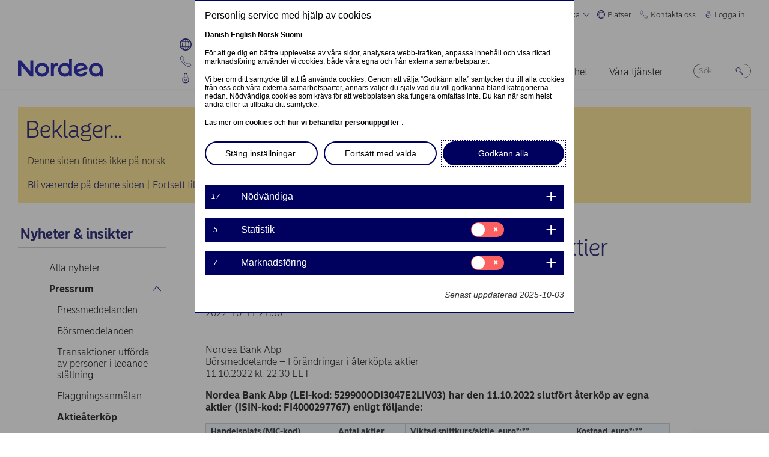

--- FILE ---
content_type: text/html; charset=UTF-8
request_url: https://www.nordea.com/sv/press/2022-10-11/nordea-bank-abp-aterkop-av-egna-aktier-den-11.10.2022?translation=nb
body_size: 20238
content:


<!DOCTYPE html>
<html lang="sv" dir="ltr" prefix="content: http://purl.org/rss/1.0/modules/content/  dc: http://purl.org/dc/terms/  foaf: http://xmlns.com/foaf/0.1/  og: http://ogp.me/ns#  rdfs: http://www.w3.org/2000/01/rdf-schema#  schema: http://schema.org/  sioc: http://rdfs.org/sioc/ns#  sioct: http://rdfs.org/sioc/types#  skos: http://www.w3.org/2004/02/skos/core#  xsd: http://www.w3.org/2001/XMLSchema# ">
<head>
  <script>
    const isDarkMode = localStorage.getItem('dark_mode')
    if(isDarkMode && isDarkMode === 'enabled') {
      document.documentElement.dataset.colorScheme = 'color_scheme_dark'
    } else {
      document.documentElement.dataset.colorScheme = 'color_scheme_light'
    }
  </script>
  <meta charset="utf-8" />
<link rel="canonical" href="https://www.nordea.com/sv/press/2022-10-11/nordea-bank-abp-aterkop-av-egna-aktier-den-11.10.2022" />
<link rel="image_src" href="https://www.nordea.com/sites/default/files/styles/olivero_hero/public/2021-11/nordea-press-release.jpg.webp?itok=DINJ4Iqw" />
<meta property="og:site_name" content="Nordea" />
<meta property="og:url" content="https://www.nordea.com/sv/press/2022-10-11/nordea-bank-abp-aterkop-av-egna-aktier-den-11.10.2022" />
<meta property="og:title" content="Nordea Bank Abp: Återköp av egna aktier den 11.10.2022" />
<meta property="og:image" content="https://www.nordea.com/sites/default/files/styles/olivero_hero/public/2021-11/nordea-press-release.jpg.webp?itok=DINJ4Iqw" />
<meta property="og:image:url" content="https://www.nordea.com/sites/default/files/styles/olivero_hero/public/2021-11/nordea-press-release.jpg.webp?itok=DINJ4Iqw" />
<meta property="og:image:secure_url" content="https://www.nordea.com/sites/default/files/styles/olivero_hero/public/2021-11/nordea-press-release.jpg.webp?itok=DINJ4Iqw" />
<meta name="twitter:card" content="summary" />
<meta name="Generator" content="Drupal 11 (https://www.drupal.org)" />
<meta name="MobileOptimized" content="width" />
<meta name="HandheldFriendly" content="true" />
<meta name="viewport" content="width=device-width, initial-scale=1.0" />
<noscript><link rel="stylesheet" href="/core/themes/claro/css/components/dropbutton-noscript.css?t3vshn" />
</noscript><noscript><link rel="stylesheet" href="/core/themes/claro/css/components/views-ui-noscript.css?t3vshn" />
</noscript><link rel="icon" href="/themes/custom/nordea_theme/favicon.ico" type="image/vnd.microsoft.icon" />
<link rel="alternate" hreflang="sv" href="https://www.nordea.com/sv/press/2022-10-11/nordea-bank-abp-aterkop-av-egna-aktier-den-11.10.2022" />

    <title>Nordea Bank Abp: Återköp av egna aktier den 11.10.2022 | Nordea</title>
    <link rel="stylesheet" media="all" href="/sites/default/files/css/css_1DK2sIozS0oNTrXOLQBufdrY7BXL96f19sHo39CyVfg.css?delta=0&amp;language=sv&amp;theme=nordea_theme&amp;include=eJxdjEEKwCAMwD7k8ElSa3GF2kKtB_f67bBddgshBAXccherIMeMLaw9oTllNR8gfFF6qBEUgW0rSl0sjTy_1pTQpEzCYNOvjZMG_bY36loqbw" />
<link rel="stylesheet" media="all" href="/sites/default/files/css/css_iUGz4si3RbGgaGELkPWRWYjGAy3qz-aviWClyZsuKdg.css?delta=1&amp;language=sv&amp;theme=nordea_theme&amp;include=eJxdjEEKwCAMwD7k8ElSa3GF2kKtB_f67bBddgshBAXccherIMeMLaw9oTllNR8gfFF6qBEUgW0rSl0sjTy_1pTQpEzCYNOvjZMG_bY36loqbw" />

      <script src="/sites/default/files/js/js_EeEaRFYQCvzZIvdYvYEGUcWIC4dg29So8j9EaP25S7o.js?scope=header&amp;delta=0&amp;language=sv&amp;theme=nordea_theme&amp;include=eJxVi0EOwzAIBD8U10-qCNk6UbFBBir1921uyWEuMxrWibrNNJJHhzs1LHxxock7PhjhJeCxDJ0b6Bk7OmoTXUmKx1eO0e7N1NLuKkByZC8xid_n4Eb9z6i6vtKZAj_sKjhs"></script>

        <link rel="preload" href="/themes/custom/nordea_theme/fonts/NordeaSansLarge-300.woff2" as="font" type="font/woff2" crossorigin />
        <link rel="preload" href="/themes/custom/nordea_theme/fonts/NordeaSansLarge-500.woff2" as="font" type="font/woff2" crossorigin />
        <link rel="preload" href="/themes/custom/nordea_theme/fonts/NordeaSansLarge-700.woff2" as="font" type="font/woff2" crossorigin />
        <link rel="preload" href="/themes/custom/nordea_theme/fonts/NordeaSansLarge-900.woff2" as="font" type="font/woff2" crossorigin />

        <link rel="preload" href="/themes/custom/nordea_theme/fonts/NordeaSansSmall-300.woff2" as="font" type="font/woff2" crossorigin />
        <link rel="preload" href="/themes/custom/nordea_theme/fonts/NordeaSansSmall-300i.woff2" as="font" type="font/woff2" crossorigin />
        <link rel="preload" href="/themes/custom/nordea_theme/fonts/NordeaSansSmall-400.woff2" as="font" type="font/woff2" crossorigin />
        <link rel="preload" href="/themes/custom/nordea_theme/fonts/NordeaSansSmall-500.woff2" as="font" type="font/woff2" crossorigin />
        <link rel="preload" href="/themes/custom/nordea_theme/fonts/NordeaSansSmall-700.woff2" as="font" type="font/woff2" crossorigin />

        <meta name="color-scheme" content="dark light">

        <script>
          let wa_darkmode = isDarkMode && isDarkMode === 'enabled' ? 'true' : 'false';
          // var d_env = prod
          var utag_data = {
            wa_site_language: "sv",
            wa_site_state: "prod",
            wa_site_version: "1.0",
            wa_article_tags: "",
            wa_article_author_name: "",
            wa_screen_type: "Cision release",
            wa_screen_attribute_1: `Dark mode: ${wa_darkmode}`
          };
        </script>
                <script>(function(a,b,c,d){
            a='//tags.tiqcdn.com/utag/nordea/com-web/prod/utag.js';
            b=document;c='script';d=b.createElement(c);d.src=a;d.type='text/java'+c;d.async=true;
            a=b.getElementsByTagName(c)[0];a.parentNode.insertBefore(d,a);
          })();</script>
        <script>window.cookieReport = function () { var s = document.createElement("script");
            s.async = true; s.src = "//policy.cookiereports.com/453be2d1_panel-da-dk.js";
            var s2 = document.getElementsByTagName("script")[0]; s2.parentNode.insertBefore(s, s2); }</script>
                </head>
<body class="Cision_release path-node page-node-type-press-release">
<a href="#app" class="visually-hidden focusable skip-link">
  Hoppa till huvudinnehåll
</a>

  <div class="page-wrapper dialog-off-canvas-main-canvas" data-off-canvas-main-canvas>
    



<div class="page">
            <nav class="page-nav" data-wa-region="header">
      <div class="page-nav-mobile" data-wa-component="menu">
            








  <div class="directory">
    <ul>
        <li class="language-select language-select-directory">
              <a href="#" aria-expanded="false" aria-controls="language-select" aria-label="Svenska"> Svenska
      <svg xmlns="http://www.w3.org/2000/svg" width="32" height="32" viewBox="0 0 32 32" aria-hidden="true">
        <path fill="currentcolor" fill-rule="nonzero" d="M16 24.71a1 1 0 00.75-.34l12-13.71a1 1 0 00-1.5-1.32L16 22.2 4.75 9.34a1 1 0 10-1.5 1.32l12 13.71a1 1 0 00.75.34z"></path>
      </svg>
    </a>
    <ul data-role="menu" id="language-select" aria-label="Language">
            <li>
        <a lang="en" href="/sv/press/2022-10-11/nordea-bank-abp-aterkop-av-egna-aktier-den-11.10.2022?translation=en">English</a>
      </li>
            <li>
        <a lang="da" href="/sv/press/2022-10-11/nordea-bank-abp-aterkop-av-egna-aktier-den-11.10.2022?translation=da">Dansk</a>
      </li>
            <li>
        <a lang="nb" href="/sv/press/2022-10-11/nordea-bank-abp-aterkop-av-egna-aktier-den-11.10.2022?translation=nb">Norsk</a>
      </li>
            <li>
        <a lang="fi" href="/sv/press/2022-10-11/nordea-bank-abp-aterkop-av-egna-aktier-den-11.10.2022?translation=fi">Suomi</a>
      </li>
      </ul>
        </li>
                <li class="directory-item">
                <a href="#" aria-controls="platser-menu" aria-expanded="false">
        <span>
                                      <svg width="20" heoght="20" xmlns="http://www.w3.org/2000/svg" xml:space="preserve" viewBox="0 0 24 24"><path fill="currentColor" fill-rule="evenodd" d="M12 0c6.6 0 12 5.4 12 12s-5.4 12-12 12S0 18.6 0 12 5.4 0 12 0zm1.2 21.9c1.6-1.3 2.9-3 3.7-4.9h-4.4v4.9h.7zm-2.8 0c-1.6-1.3-2.8-3-3.6-4.9h4.8v5c-.5 0-.9 0-1.2-.1zM2 12c0 1.4.3 2.7.8 4h2.5c-.3-1.2-.5-2.4-.5-3.6V12H2zm0-1c.2-1.4.6-2.8 1.3-4H6c-.5 1.3-.9 2.6-1 4H2zm10.6-9-.1 4h3.7c-.9-1.6-2.1-3-3.6-4zm8 5c.7 1.2 1.2 2.6 1.4 4h-3.2c-.1-1.4-.5-2.7-1-4h2.8zm-2.8 4c-.1-1.4-.5-2.7-1.1-4h-4.2v4h5.3zm-6.3-8.9V6H7.7c.9-1.6 2.2-2.9 3.8-3.9zm0 4.9H7.2c-.6 1.2-1 2.6-1.2 4h5.5V7zm-5.1 9c-.4-1.2-.6-2.4-.6-3.6V12h5.6v4h-5zm6.1 0h4.7c.4-1.2.6-2.5.6-3.8V12h-5.4c.1 0 .1 4 .1 4zm6.4-3.9s0-.1 0 0L22 12c0 1.4-.3 2.7-.8 4h-2.9c.4-1.2.6-2.5.6-3.8v-.1zM20 6c-1.4-1.8-3.3-3.1-5.4-3.7 1.1 1.1 2.1 2.3 2.8 3.7H20zM4 6c1.4-1.8 3.3-3.1 5.5-3.7-1.2 1-2.2 2.3-3 3.7H4zm-.7 11c1.1 2 2.9 3.5 5 4.3-1.2-1.2-2-2.7-2.6-4.3H3.3zm17.4 0c-1.2 2.1-3.2 3.7-5.6 4.5 1.3-1.3 2.2-2.8 2.9-4.5h2.7z" clip-rule="evenodd"></path></svg>
                Platser
        <svg xmlns="http://www.w3.org/2000/svg" viewBox="0 0 32 32" class="close">
            <path fill="currentcolor" fill-rule="nonzero" d="M17.3 16l9.5 9.5a.92.92 0 010 1.3.92.92 0 01-1.3 0L16 17.3l-9.5 9.5a.92.92 0 01-1.3 0 .92.92 0 010-1.3l9.5-9.5-9.5-9.5a.93.93 0 011.3-1.3l9.5 9.5 9.5-9.5a.93.93 0 011.3 1.3L17.3 16z"></path>
          </svg>
        </span>
        </a>
            <ul class="directory-submenu" id="platser-menu" style="--items-with-list-count:                                                             3
;">
                <li class="">
                  <h2>
          <a  title="Här finns vi" href="/sv/node/988" >
            Här finns vi
                      </a>
        </h2>
              <ul class="directory-submenu" id="" style="--items-with-list-count:                         0
;">
                <li class="">
                            <a  title="Kontor (engelska)" href="/sv/node/988" >
            Kontor (engelska)
                      </a>
                    </li>

                <li class="">
                            <a  title="Bankkontor" href="https://www.nordea.se/privat/kundservice/hitta-kontor.html#/branchlocator" target="_blank">
            Bankkontor
                            <span class="link-blank">
  <svg xmlns="http://www.w3.org/2000/svg" viewBox="0 0 13.9 11.9" role="img" aria-labelledby="583772761">
    <title id="583772761">(Opens in new window)</title>
    <path fill="currentColor" d="M7 4.3H1.4v6.1h8.3V6.6L11 5.2v5.7s-.3.9-.9.9H0v-9h8.4L7 4.3z"/>
    <path fill="currentColor" d="m5.7 6.6 1.5 1.5 4.6-4.5V8l2.1-2V0H7.7L5.8 2l4.5-.1"/>
  </svg>
</span>
                      </a>
                    </li>

                <li class="">
                            <a  title="Våra marknader" href="/sv/om-oss/vilka-vi-ar/vara-marknader" >
            Våra marknader
                      </a>
                    </li>

          </ul>
  
            </li>

                <li class="">
                  <h2>
          <a  title="Webbplatser " href="/sv/node/32563" >
            Webbplatser 
                      </a>
        </h2>
              <ul class="directory-submenu" id="" style="--items-with-list-count:                               0
;">
                <li class="">
                            <a  title="Danmark" href="https://www.nordea.dk/" target="_blank">
            Danmark
                            <span class="link-blank">
  <svg xmlns="http://www.w3.org/2000/svg" viewBox="0 0 13.9 11.9" role="img" aria-labelledby="120442536">
    <title id="120442536">(Opens in new window)</title>
    <path fill="currentColor" d="M7 4.3H1.4v6.1h8.3V6.6L11 5.2v5.7s-.3.9-.9.9H0v-9h8.4L7 4.3z"/>
    <path fill="currentColor" d="m5.7 6.6 1.5 1.5 4.6-4.5V8l2.1-2V0H7.7L5.8 2l4.5-.1"/>
  </svg>
</span>
                      </a>
                    </li>

                <li class="">
                            <a  title="Finland" href="https://www.nordea.fi/" target="_blank">
            Finland
                            <span class="link-blank">
  <svg xmlns="http://www.w3.org/2000/svg" viewBox="0 0 13.9 11.9" role="img" aria-labelledby="96422517">
    <title id="96422517">(Opens in new window)</title>
    <path fill="currentColor" d="M7 4.3H1.4v6.1h8.3V6.6L11 5.2v5.7s-.3.9-.9.9H0v-9h8.4L7 4.3z"/>
    <path fill="currentColor" d="m5.7 6.6 1.5 1.5 4.6-4.5V8l2.1-2V0H7.7L5.8 2l4.5-.1"/>
  </svg>
</span>
                      </a>
                    </li>

                <li class="">
                            <a  title="Norge" href="https://www.nordea.no/" target="_blank">
            Norge
                            <span class="link-blank">
  <svg xmlns="http://www.w3.org/2000/svg" viewBox="0 0 13.9 11.9" role="img" aria-labelledby="526473374">
    <title id="526473374">(Opens in new window)</title>
    <path fill="currentColor" d="M7 4.3H1.4v6.1h8.3V6.6L11 5.2v5.7s-.3.9-.9.9H0v-9h8.4L7 4.3z"/>
    <path fill="currentColor" d="m5.7 6.6 1.5 1.5 4.6-4.5V8l2.1-2V0H7.7L5.8 2l4.5-.1"/>
  </svg>
</span>
                      </a>
                    </li>

                <li class="">
                            <a  title="Sverige" href="https://www.nordea.se/" target="_blank">
            Sverige
                            <span class="link-blank">
  <svg xmlns="http://www.w3.org/2000/svg" viewBox="0 0 13.9 11.9" role="img" aria-labelledby="1392696131">
    <title id="1392696131">(Opens in new window)</title>
    <path fill="currentColor" d="M7 4.3H1.4v6.1h8.3V6.6L11 5.2v5.7s-.3.9-.9.9H0v-9h8.4L7 4.3z"/>
    <path fill="currentColor" d="m5.7 6.6 1.5 1.5 4.6-4.5V8l2.1-2V0H7.7L5.8 2l4.5-.1"/>
  </svg>
</span>
                      </a>
                    </li>

          </ul>
  
            </li>

                <li class="">
                  <h2>
          <a  title="Övriga platser" href="/sv/node/32563" >
            Övriga platser
                      </a>
        </h2>
              <ul class="directory-submenu" id="" style="--items-with-list-count:             0
;">
                <li class="">
                            <a  title="Nordea Funds" href="https://www.nordeafunds.com/en" target="_blank">
            Nordea Funds
                            <span class="link-blank">
  <svg xmlns="http://www.w3.org/2000/svg" viewBox="0 0 13.9 11.9" role="img" aria-labelledby="1859189735">
    <title id="1859189735">(Opens in new window)</title>
    <path fill="currentColor" d="M7 4.3H1.4v6.1h8.3V6.6L11 5.2v5.7s-.3.9-.9.9H0v-9h8.4L7 4.3z"/>
    <path fill="currentColor" d="m5.7 6.6 1.5 1.5 4.6-4.5V8l2.1-2V0H7.7L5.8 2l4.5-.1"/>
  </svg>
</span>
                      </a>
                    </li>

          </ul>
  
            </li>

                <li class="">
                            <h2>
                  <a  title="Fler platser" href="/sv/node/988" >
            Fler platser
                      </a>
                  </h2>
                    </li>

          </ul>
  
      </li>

                <li class="directory-item">
                <a href="#" aria-controls="kontakta-oss-menu" aria-expanded="false">
        <span>
                                      <svg width="20" height="20" xmlns="http://www.w3.org/2000/svg" viewBox="0 0 24 24">
  <path d="M22.3 20.1c.1-.2.2-.4.2-.7 0-.4-.2-.8-.5-1.1-.2-.1-3.6-2.5-4-2.8-.2-.1-.5-.2-.8-.2-.3 0-.6.1-.8.3l-1 .8c-.3.2-.7.4-1.2.4-.6 0-1.1-.2-1.4-.6l-5-5c-.4-.4-.6-.9-.6-1.4 0-.4.1-.9.4-1.2l.8-1c.2-.2.3-.5.3-.8 0-.3-.1-.5-.2-.8-.3-.4-2.7-3.8-2.9-4-.2-.3-.6-.5-1-.5-.3 0-.5.1-.7.2-.2.1-1.1.7-1.4 1-.6.5-1 1.2-1 2.1 0 0-.4 5.2 6.2 11.6 6.4 6.6 11.6 6.2 11.6 6.2.8 0 1.6-.4 2.1-1 .2-.4.8-1.3.9-1.5z" fill="none" stroke="currentColor" stroke-miterlimit="10"></path>
</svg>
                Kontakta oss
        <svg xmlns="http://www.w3.org/2000/svg" viewBox="0 0 32 32" class="close">
            <path fill="currentcolor" fill-rule="nonzero" d="M17.3 16l9.5 9.5a.92.92 0 010 1.3.92.92 0 01-1.3 0L16 17.3l-9.5 9.5a.92.92 0 01-1.3 0 .92.92 0 010-1.3l9.5-9.5-9.5-9.5a.93.93 0 011.3-1.3l9.5 9.5 9.5-9.5a.93.93 0 011.3 1.3L17.3 16z"></path>
          </svg>
        </span>
        </a>
            <ul class="directory-submenu" id="kontakta-oss-menu" style="--items-with-list-count:                                                             3
;">
                <li class="">
                  <h2>
          <a  title="Privatkunder" href="/sv/om-oss/kontakta-oss" >
            Privatkunder
                      </a>
        </h2>
              <ul class="directory-submenu" id="" style="--items-with-list-count:             0
;">
                <li class="">
                            <a class="popup-link" title="Kontakta oss" href="/sv/contact-us-pop-up-page-personal-se-se" >
            Kontakta oss
                      </a>
                    </li>

          </ul>
  
            </li>

                <li class="">
                  <h2>
          <a  title="Företagskunder" href="/sv/om-oss/kontakta-oss" >
            Företagskunder
                      </a>
        </h2>
              <ul class="directory-submenu" id="" style="--items-with-list-count:             0
;">
                <li class="">
                            <a class="popup-link" title="Kontakta oss" href="/sv/contact-us-pop-up-page-business-se-se" >
            Kontakta oss
                      </a>
                    </li>

          </ul>
  
            </li>

                <li class="">
                  <h2>
          <a  title="Kontaktuppgifter till" href="/sv/om-oss/kontakta-oss" >
            Kontaktuppgifter till
                      </a>
        </h2>
              <ul class="directory-submenu" id="" style="--items-with-list-count:                         0
;">
                <li class="">
                            <a  title="Pressavdelningen" href="/sv/nyheter-insikter/pressrum/presskontakter" >
            Pressavdelningen
                      </a>
                    </li>

                <li class="">
                            <a  title="Investerarrelationer" href="/sv/investors/kontakta-investor-relations" >
            Investerarrelationer
                      </a>
                    </li>

                <li class="">
                            <a  title="Återkoppling &amp; klagomål" href="/sv/om-oss/kontakta-oss#complaint" >
            Återkoppling &amp; klagomål
                      </a>
                    </li>

          </ul>
  
            </li>

                <li class="">
                            <h2>
                  <a  title="Fler kontaktvägar" href="/sv/om-oss/kontakta-oss" >
            Fler kontaktvägar
                      </a>
                  </h2>
                    </li>

          </ul>
  
      </li>

                <li class="directory-item">
                <a href="#" aria-controls="logga-in-menu" aria-expanded="false">
        <span>
                                      <svg width="20" height="20" xmlns="http://www.w3.org/2000/svg" viewBox="0 0 32 32">
  <path d="M24.2 14.8c-.5-.5-1.2-.8-1.9-.8H21V6.9C21 4.2 18.8 2 16.1 2h-.2C13.2 2 11 4.2 11 6.9V14H9.7c-.7 0-1.4.3-1.9.8S7 16 7 16.8v4.9c0 1.9.7 3.8 2.1 5.2 1.4 1.4 3.2 2.2 5.1 2.2h3.6c1.9 0 3.8-.8 5.1-2.2 1.4-1.4 2.1-3.3 2.1-5.2v-4.9c0-.8-.3-1.5-.8-2zM13 14V6.9C13 5.3 14.3 4 15.9 4h.2C17.7 4 19 5.3 19 6.9V14h-6zm10 7.6v-4.9c0-.4-.3-.8-.7-.8H9.7c-.2 0-.4.1-.5.2s-.2.5-.2.7v4.9c0 2.9 2.3 5.3 5.2 5.4h3.6c1.4 0 2.7-.6 3.7-1.6 1-1.1 1.5-2.5 1.5-3.9zM16 18c1.4-.1 2.6.9 2.8 2.3s-.9 2.6-2.3 2.8v1.5c0 .3-.2.5-.5.5s-.5-.2-.5-.5V23c-1.4-.1-2.4-1.4-2.3-2.8s1.4-2.3 2.8-2.2zm0 4c.8 0 1.5-.7 1.5-1.5S16.8 19 16 19s-1.5.7-1.5 1.5.7 1.5 1.5 1.5z" fill-rule="evenodd" clip-rule="evenodd" fill="currentcolor"></path>
</svg>
                Logga in
        <svg xmlns="http://www.w3.org/2000/svg" viewBox="0 0 32 32" class="close">
            <path fill="currentcolor" fill-rule="nonzero" d="M17.3 16l9.5 9.5a.92.92 0 010 1.3.92.92 0 01-1.3 0L16 17.3l-9.5 9.5a.92.92 0 01-1.3 0 .92.92 0 010-1.3l9.5-9.5-9.5-9.5a.93.93 0 011.3-1.3l9.5 9.5 9.5-9.5a.93.93 0 011.3 1.3L17.3 16z"></path>
          </svg>
        </span>
        </a>
            <ul class="directory-submenu" id="logga-in-menu" style="--items-with-list-count:                                                             3
;">
                <li class="">
                  <h2>
          <a  title="Logga in i nätbanken for privatkunder" href="/sv/logga-in" >
            Logga in i nätbanken for privatkunder
                      </a>
        </h2>
              <ul class="directory-submenu" id="" style="--items-with-list-count:                               0
;">
                <li class="">
                            <a  title="Danmark" href="https://netbank.nordea.dk/#!/" target="_blank">
            Danmark
                            <span class="link-blank">
  <svg xmlns="http://www.w3.org/2000/svg" viewBox="0 0 13.9 11.9" role="img" aria-labelledby="367000087">
    <title id="367000087">(Opens in new window)</title>
    <path fill="currentColor" d="M7 4.3H1.4v6.1h8.3V6.6L11 5.2v5.7s-.3.9-.9.9H0v-9h8.4L7 4.3z"/>
    <path fill="currentColor" d="m5.7 6.6 1.5 1.5 4.6-4.5V8l2.1-2V0H7.7L5.8 2l4.5-.1"/>
  </svg>
</span>
                      </a>
                    </li>

                <li class="">
                            <a  title="Finland" href="https://netbank.nordea.fi/#!/" target="_blank">
            Finland
                            <span class="link-blank">
  <svg xmlns="http://www.w3.org/2000/svg" viewBox="0 0 13.9 11.9" role="img" aria-labelledby="1231509886">
    <title id="1231509886">(Opens in new window)</title>
    <path fill="currentColor" d="M7 4.3H1.4v6.1h8.3V6.6L11 5.2v5.7s-.3.9-.9.9H0v-9h8.4L7 4.3z"/>
    <path fill="currentColor" d="m5.7 6.6 1.5 1.5 4.6-4.5V8l2.1-2V0H7.7L5.8 2l4.5-.1"/>
  </svg>
</span>
                      </a>
                    </li>

                <li class="">
                            <a  title="Norge" href="https://netbank.nordea.no/login/" target="_blank">
            Norge
                            <span class="link-blank">
  <svg xmlns="http://www.w3.org/2000/svg" viewBox="0 0 13.9 11.9" role="img" aria-labelledby="418944981">
    <title id="418944981">(Opens in new window)</title>
    <path fill="currentColor" d="M7 4.3H1.4v6.1h8.3V6.6L11 5.2v5.7s-.3.9-.9.9H0v-9h8.4L7 4.3z"/>
    <path fill="currentColor" d="m5.7 6.6 1.5 1.5 4.6-4.5V8l2.1-2V0H7.7L5.8 2l4.5-.1"/>
  </svg>
</span>
                      </a>
                    </li>

                <li class="">
                            <a  title="Sverige" href="https://netbank.nordea.se/#!/" target="_blank">
            Sverige
                            <span class="link-blank">
  <svg xmlns="http://www.w3.org/2000/svg" viewBox="0 0 13.9 11.9" role="img" aria-labelledby="474242152">
    <title id="474242152">(Opens in new window)</title>
    <path fill="currentColor" d="M7 4.3H1.4v6.1h8.3V6.6L11 5.2v5.7s-.3.9-.9.9H0v-9h8.4L7 4.3z"/>
    <path fill="currentColor" d="m5.7 6.6 1.5 1.5 4.6-4.5V8l2.1-2V0H7.7L5.8 2l4.5-.1"/>
  </svg>
</span>
                      </a>
                    </li>

          </ul>
  
            </li>

                <li class="">
                  <h2>
          <a  title="Logga in i Nordea Business nätbanken" href="/sv/logga-in" >
            Logga in i Nordea Business nätbanken
                      </a>
        </h2>
              <ul class="directory-submenu" id="" style="--items-with-list-count:                               0
;">
                <li class="">
                            <a  title="Danmark" href="https://corporate.nordea.dk/#!/" target="_blank">
            Danmark
                            <span class="link-blank">
  <svg xmlns="http://www.w3.org/2000/svg" viewBox="0 0 13.9 11.9" role="img" aria-labelledby="1371591905">
    <title id="1371591905">(Opens in new window)</title>
    <path fill="currentColor" d="M7 4.3H1.4v6.1h8.3V6.6L11 5.2v5.7s-.3.9-.9.9H0v-9h8.4L7 4.3z"/>
    <path fill="currentColor" d="m5.7 6.6 1.5 1.5 4.6-4.5V8l2.1-2V0H7.7L5.8 2l4.5-.1"/>
  </svg>
</span>
                      </a>
                    </li>

                <li class="">
                            <a  title="Finland" href="https://corporate.nordea.fi/#!/" target="_blank">
            Finland
                            <span class="link-blank">
  <svg xmlns="http://www.w3.org/2000/svg" viewBox="0 0 13.9 11.9" role="img" aria-labelledby="1349468774">
    <title id="1349468774">(Opens in new window)</title>
    <path fill="currentColor" d="M7 4.3H1.4v6.1h8.3V6.6L11 5.2v5.7s-.3.9-.9.9H0v-9h8.4L7 4.3z"/>
    <path fill="currentColor" d="m5.7 6.6 1.5 1.5 4.6-4.5V8l2.1-2V0H7.7L5.8 2l4.5-.1"/>
  </svg>
</span>
                      </a>
                    </li>

                <li class="">
                            <a  title="Norge" href="https://corporate.nordea.no/login/" target="_blank">
            Norge
                            <span class="link-blank">
  <svg xmlns="http://www.w3.org/2000/svg" viewBox="0 0 13.9 11.9" role="img" aria-labelledby="104628275">
    <title id="104628275">(Opens in new window)</title>
    <path fill="currentColor" d="M7 4.3H1.4v6.1h8.3V6.6L11 5.2v5.7s-.3.9-.9.9H0v-9h8.4L7 4.3z"/>
    <path fill="currentColor" d="m5.7 6.6 1.5 1.5 4.6-4.5V8l2.1-2V0H7.7L5.8 2l4.5-.1"/>
  </svg>
</span>
                      </a>
                    </li>

                <li class="">
                            <a  title="Sverige" href="https://corporate.nordea.se/#!/" target="_blank">
            Sverige
                            <span class="link-blank">
  <svg xmlns="http://www.w3.org/2000/svg" viewBox="0 0 13.9 11.9" role="img" aria-labelledby="931384292">
    <title id="931384292">(Opens in new window)</title>
    <path fill="currentColor" d="M7 4.3H1.4v6.1h8.3V6.6L11 5.2v5.7s-.3.9-.9.9H0v-9h8.4L7 4.3z"/>
    <path fill="currentColor" d="m5.7 6.6 1.5 1.5 4.6-4.5V8l2.1-2V0H7.7L5.8 2l4.5-.1"/>
  </svg>
</span>
                      </a>
                    </li>

          </ul>
  
            </li>

                <li class="">
                  <h2>
          <a  title="Logga in i Nordea Corporate Nätbanken" href="/sv/logga-in" >
            Logga in i Nordea Corporate Nätbanken
                      </a>
        </h2>
              <ul class="directory-submenu" id="" style="--items-with-list-count:                   0
;">
                <li class="">
                            <a  title="Nordea corporate" href="https://corporate.nordea.com/" target="_blank">
            Nordea corporate
                            <span class="link-blank">
  <svg xmlns="http://www.w3.org/2000/svg" viewBox="0 0 13.9 11.9" role="img" aria-labelledby="1292157526">
    <title id="1292157526">(Opens in new window)</title>
    <path fill="currentColor" d="M7 4.3H1.4v6.1h8.3V6.6L11 5.2v5.7s-.3.9-.9.9H0v-9h8.4L7 4.3z"/>
    <path fill="currentColor" d="m5.7 6.6 1.5 1.5 4.6-4.5V8l2.1-2V0H7.7L5.8 2l4.5-.1"/>
  </svg>
</span>
                      </a>
                    </li>

                <li class="">
                            <a  title="Corporate netbank" href="https://solo.nordea.com/nsc/engine?language=sv&amp;country=SE" target="_blank">
            Corporate netbank
                            <span class="link-blank">
  <svg xmlns="http://www.w3.org/2000/svg" viewBox="0 0 13.9 11.9" role="img" aria-labelledby="396067760">
    <title id="396067760">(Opens in new window)</title>
    <path fill="currentColor" d="M7 4.3H1.4v6.1h8.3V6.6L11 5.2v5.7s-.3.9-.9.9H0v-9h8.4L7 4.3z"/>
    <path fill="currentColor" d="m5.7 6.6 1.5 1.5 4.6-4.5V8l2.1-2V0H7.7L5.8 2l4.5-.1"/>
  </svg>
</span>
                      </a>
                    </li>

          </ul>
  
            </li>

                <li class="">
                            <h2>
                  <a  title="Fler inloggningsalternativ" href="/sv/logga-in" >
            Fler inloggningsalternativ
                      </a>
                  </h2>
                    </li>

          </ul>
  
      </li>

            <li class="toggle-dark-mode only-desktop">
        <button type="button" class="dark-mode-button">
  <span class="toggle-slider"></span>

  <span class="sr-only" data-mode="light">Enable light mode</span>
  <span class="sr-only" data-mode="dark">Enable dark mode</span>

  <span aria-hidden="true" data-mode="dark" class="toggle-label">
    Mörkt
    <svg xmlns="http://www.w3.org/2000/svg" fill="none" viewBox="0 0 9 9" aria-hidden="true">
      <path fill="currentColor" fill-rule="evenodd" d="M.1696 4.6013c0-2.407 1.98-4.383 4.4153-4.383.0762 0 .1564.0115.2063.0187l.0087.0012c.0643.0092.092.0124.108.0124a.3787.3787 0 0 1 .1892.7067c-.72.4154-1.1991 1.2255-1.1991 2.1262 0 1.3732 1.1221 2.4953 2.4953 2.4953.7303 0 1.4032-.3081 1.8814-.8426a.3787.3787 0 0 1 .6592.2885C8.7217 7.2534 6.847 8.9842 4.5526 8.9842c-2.405 0-4.383-1.9779-4.383-4.383Zm3.681-3.5519C2.1818 1.3894.927 2.8634.927 4.6012c0 1.9868 1.6389 3.6256 3.6256 3.6256 1.542 0 2.8508-.9406 3.3857-2.276a3.265 3.265 0 0 1-1.545.3854c-1.7915 0-3.2527-1.4612-3.2527-3.2527 0-.7591.2623-1.4745.71-2.034Z" clip-rule="evenodd"/>
    </svg>
  </span>

  <span aria-hidden="true" data-mode="light" class="toggle-label">
    Ljust
    <svg xmlns="http://www.w3.org/2000/svg" fill="none" viewBox="0 0 13 12" aria-hidden="true">
      <path fill="currentColor" d="M5.9356 11.5738a.2572.2572 0 1 0 .5144 0V10.087a.2572.2572 0 0 0-.5144 0v1.4868ZM10.0128 10.0992a.2572.2572 0 0 0 .3637-.3638L9.3249 8.6838a.2572.2572 0 0 0-.3637.3637l1.0516 1.0517ZM2.0112 9.7356a.2572.2572 0 1 0 .364.3634L3.425 9.0474a.2572.2572 0 1 0-.364-.3634L2.0112 9.7356ZM11.8512 6.1726a.2572.2572 0 0 0 0-.5144h-1.4868a.2572.2572 0 1 0 0 .5144h1.4868ZM2.0211 6.1726a.2572.2572 0 1 0 0-.5144H.5345a.2572.2572 0 1 0 0 .5144h1.4866ZM8.9611 2.7835a.2572.2572 0 0 0 .3638.3637l1.0516-1.0518a.2573.2573 0 0 0-.3637-.3637L8.9611 2.7835ZM3.0606 3.147a.2572.2572 0 0 0 .3641-.3633L2.375 1.7319a.2572.2572 0 1 0-.364.3633L3.0606 3.147ZM5.9356 1.7438a.2572.2572 0 0 0 .5144 0V.2572a.2572.2572 0 0 0-.5144 0v1.4866Z"/>
      <path fill="currentColor" fill-rule="evenodd" d="M6.1927 9.0019c1.7047 0 3.0865-1.3818 3.0865-3.0862 0-1.7047-1.3818-3.0865-3.0863-3.0865-1.7046 0-3.0864 1.3818-3.0864 3.0863 0 1.7046 1.3818 3.0864 3.0862 3.0864Zm2.0577-3.0862c0 1.1361-.9211 2.0574-2.0577 2.0574-1.1362 0-2.0574-.9212-2.0574-2.0576 0-1.1364.9212-2.0575 2.0576-2.0575 1.1363 0 2.0575.9211 2.0575 2.0577Z" clip-rule="evenodd"/>
    </svg>
  </span>
</button>




  <div class="disclaimer" id="darkmode-disclaimer"  aria-labelledby="darkmode-title">
          <h2>Välj ljusstyrka för sajten</h2>
              <p>Eftersom varje webbplats ger ett klimatavtryck vill vi ge dig möjligheten att bidra till en mer hållbar upplevelse genom att använda vår sajt i mörkt läge. Detta minskar skärmens energiförbrukning och därmed koldioxidutsläppen som ditt besök medför.</p><p><a href="/sv/hallbarhet/var-egen-verksamhet">Läs mer om hur vi arbetar</a></p>
      </div>


      </li>
    </ul>
  </div>

    
  
      
      
<a href="/sv" class="logo" tabindex="0">
  <svg xmlns="http://www.w3.org/2000/svg" viewBox="0 0 136 29" width="136" height="29" fill="inherit" role="img" aria-labelledby="a11y-nav-logo-title-mob">
    <title id="a11y-nav-logo-title-mob">Nordea</title>
    <path d="M124.1 6.2c-5.5.4-9.9 4.9-10.3 10.4-.4 6.5 4.7 11.9 11.1 11.9 2.3 0 5.4-1.2 6.8-3.6v3.3h4.3V17.6c.2-7-5.4-11.9-11.9-11.4zm7.3 11.4c-.2 3.7-3.4 6.5-7.2 6-2.9-.4-5.2-2.7-5.6-5.6-.4-3.9 2.6-7.2 6.4-7.2 3.4 0 6.2 2.7 6.4 6.1v.7zM100.5 6.2c-5.9.2-10.9 4.7-10.9 11.3 0 6 4.9 11.1 11.2 11.1 4.4 0 8.7-2.6 10.4-6.9l-4.3-1.3c-.8 1.8-2.7 3.3-4.8 3.7-3 .6-5.8-1.3-6.9-3.3l16.7-4.6c-.5-4.4-4.3-10.2-11.4-10zm-6.2 10.6c0-2.3 1.4-5 4.4-6.1 3.4-1.3 6.4.4 7.7 2.8l-12.1 3.3zM63.8 10.7V6.1c-4.2 0-5.6 2.1-6.3 3.2V6.8h-4.8V28.1h4.9V17.6c0-4.8 2.8-6.7 6.2-6.9zM19.7 19.6L5.1 2.4h-5v25.7h5.2V10.9l14.8 17.3h4.5V2.4h-4.9zM86.7.1h-4.6v8.4c-1.1-1.4-4.5-2.6-7.4-2.3-5.5.4-9.9 4.9-10.3 10.4-.4 6.5 4.7 11.9 11.1 11.9 2.4 0 5.7-1.1 6.8-3.2v2.8h4.3V17.5v-.2-.2l.1-17zm-4.8 17.5c-.2 3.7-3.4 6.5-7.2 6-2.9-.4-5.2-2.7-5.6-5.6-.4-3.9 2.6-7.2 6.4-7.2 3.4 0 6.2 2.7 6.4 6.1v.7zM38.7 6.1c-6.2 0-11.2 5-11.2 11.2s5 11.2 11.2 11.2 11.2-5 11.2-11.2c-.1-6.2-5.1-11.2-11.2-11.2zm0 17.6c-3.5 0-6.4-2.9-6.4-6.4s2.9-6.4 6.4-6.4 6.4 2.9 6.4 6.4c0 3.6-2.9 6.4-6.4 6.4z" class="st0">
    </path>
  </svg>
</a>

        
  <label for="language-selector-mobile">sv <svg fill="currentColor" width="9" class="toggleicon" xmlns="http://www.w3.org/2000/svg" viewBox="0 0 22 32.5"><path d="M11 5.2l8.4 8.4L22 11 11 0 0 11l2.6 2.6zM11 27.7l-8.4-7.8L0 22.3l11 10.2 11-10.2-2.6-2.4z"></path></svg></label>
        <select id="language-selector-mobile" aria-label="Language" class="mobile-language">
          <option value="/sv/press/2022-10-11/nordea-bank-abp-aterkop-av-egna-aktier-den-11.10.2022?translation=0">Svenska</option>
          <option value="/sv/press/2022-10-11/nordea-bank-abp-aterkop-av-egna-aktier-den-11.10.2022?translation=en">English</option>
          <option value="/sv/press/2022-10-11/nordea-bank-abp-aterkop-av-egna-aktier-den-11.10.2022?translation=da">Dansk</option>
          <option value="/sv/press/2022-10-11/nordea-bank-abp-aterkop-av-egna-aktier-den-11.10.2022?translation=nb">Norsk</option>
          <option value="/sv/press/2022-10-11/nordea-bank-abp-aterkop-av-egna-aktier-den-11.10.2022?translation=fi">Suomi</option>
      </select>
<div data-level="1" class="search-menu-mobile menu-list">
  <!--
      SEARCH BUTTON
  -->
  <a href="#" aria-expanded="false" aria-controls="mob-search-00" tabindex="0" class="search menu-list-item" aria-label="Search">
    <svg xmlns="http://www.w3.org/2000/svg" viewBox="0 0 32 32" class="open">
      <path fill="currentcolor" d="M28.43 24.65h-.04A2 2 0 0127 28a2 2 0 01-1.32-.57l-7.14-7.14a2 2 0 01-.54-1.64 8.1 8.1 0 111.65-1.71 2.06 2.06 0 01.26 0 1.92 1.92 0 011.38.58l7.14 7.13zm-15.3-6.39a6.14 6.14 0 006.12-6.13 6.13 6.13 0 10-6.12 6.13zm14.31 8.18a.59.59 0 000-.8l-7.14-7.13a.52.52 0 00-.39-.17.55.55 0 00-.4.17.57.57 0 000 .79l7.14 7.14a.54.54 0 00.39.16.58.58 0 00.4-.16z"></path>
    </svg>
    <svg xmlns="http://www.w3.org/2000/svg" viewBox="0 0 32 32" class="close">
      <path fill="currentcolor" fill-rule="nonzero" d="M17.3 16l9.5 9.5a.92.92 0 010 1.3.92.92 0 01-1.3 0L16 17.3l-9.5 9.5a.92.92 0 01-1.3 0 .92.92 0 010-1.3l9.5-9.5-9.5-9.5a.93.93 0 011.3-1.3l9.5 9.5 9.5-9.5a.93.93 0 011.3 1.3L17.3 16z"></path>
    </svg>
  </a>

  <!--
      OFF-CANVAS CONTAINER
  -->
   <div class="off-canvas">
    <div data-level="2" label="Nordea.com" class="mob nav menu-list" id="mob-search-00" aria-hidden="true">
      <p class="header">Sök</p>
      <form role="search" method="get" action="/sv/search">
        <input aria-label="Search" type="search" placeholder="Sök" name="s" id="search-mobile" autocomplete="off" tabindex="-1" data-np-checked="1">
        <button type="submit" value="Search" aria-label="Search" tabindex="-1">
          <svg xmlns="http://www.w3.org/2000/svg" width="32" height="32" viewBox="0 0 32 32" aria-hidden="true">
            <path fill="currentcolor" fill-rule="nonzero" d="M28.43 24.65h-.04A2 2 0 0127 28a2 2 0 01-1.32-.57l-7.14-7.14a2 2 0 01-.54-1.64 8.1 8.1 0 111.65-1.71h.26c.52 0 1.02.2 1.38.58l7.14 7.13zm-15.3-6.39a6.14 6.14 0 10-.04-12.28 6.14 6.14 0 00.04 12.28zm14.31 8.18c.2-.23.2-.57 0-.8l-7.14-7.13a.52.52 0 00-.39-.17c-.15 0-.3.06-.4.17a.57.57 0 000 .79l7.14 7.14c.1.1.24.16.39.16.15 0 .3-.06.4-.16z"></path>
          </svg>
        </button>
      </form>
    </div>
  </div>
</div>

<div data-level="1" class="menu-list">
  <!--
      HAMBURGER BUTTON
  -->
  <a href="#" aria-expanded="false" aria-controls="mob-00" tabindex="0" class="menu menu-list-item">
    <span>Menu</span>
    <svg xmlns="http://www.w3.org/2000/svg" viewBox="0 0 32 32" class="open">
      <path fill="currentcolor" fill-rule="nonzero" d="M28 23a1 1 0 010 2H4a1 1 0 010-2h24zm0-8a1 1 0 010 2H4a1 1 0 010-2h24zm0-8a1 1 0 010 2H4a1 1 0 110-2h24z"></path>
    </svg>
    <svg xmlns="http://www.w3.org/2000/svg" viewBox="0 0 32 32" class="close">
      <path fill="currentcolor" fill-rule="nonzero" d="M17.3 16l9.5 9.5a.92.92 0 010 1.3.92.92 0 01-1.3 0L16 17.3l-9.5 9.5a.92.92 0 01-1.3 0 .92.92 0 010-1.3l9.5-9.5-9.5-9.5a.93.93 0 011.3-1.3l9.5 9.5 9.5-9.5a.93.93 0 011.3 1.3L17.3 16z"></path>
    </svg>
  </a>

  <!--
      OFF-CANVAS CONTAINER
  -->
  <div class="off-canvas">
    <div class="menu-wrapper">

      <a href="/sv" class="logo-desktop" tabindex="0">
        <svg xmlns="http://www.w3.org/2000/svg" viewBox="0 0 136 29" width="136" height="29" fill="inherit" role="img" aria-labelledby="a11y-nav-logo-title-mob">
          <title id="a11y-nav-logo-title-mob">Nordea</title>
          <path d="M124.1 6.2c-5.5.4-9.9 4.9-10.3 10.4-.4 6.5 4.7 11.9 11.1 11.9 2.3 0 5.4-1.2 6.8-3.6v3.3h4.3V17.6c.2-7-5.4-11.9-11.9-11.4zm7.3 11.4c-.2 3.7-3.4 6.5-7.2 6-2.9-.4-5.2-2.7-5.6-5.6-.4-3.9 2.6-7.2 6.4-7.2 3.4 0 6.2 2.7 6.4 6.1v.7zM100.5 6.2c-5.9.2-10.9 4.7-10.9 11.3 0 6 4.9 11.1 11.2 11.1 4.4 0 8.7-2.6 10.4-6.9l-4.3-1.3c-.8 1.8-2.7 3.3-4.8 3.7-3 .6-5.8-1.3-6.9-3.3l16.7-4.6c-.5-4.4-4.3-10.2-11.4-10zm-6.2 10.6c0-2.3 1.4-5 4.4-6.1 3.4-1.3 6.4.4 7.7 2.8l-12.1 3.3zM63.8 10.7V6.1c-4.2 0-5.6 2.1-6.3 3.2V6.8h-4.8V28.1h4.9V17.6c0-4.8 2.8-6.7 6.2-6.9zM19.7 19.6L5.1 2.4h-5v25.7h5.2V10.9l14.8 17.3h4.5V2.4h-4.9zM86.7.1h-4.6v8.4c-1.1-1.4-4.5-2.6-7.4-2.3-5.5.4-9.9 4.9-10.3 10.4-.4 6.5 4.7 11.9 11.1 11.9 2.4 0 5.7-1.1 6.8-3.2v2.8h4.3V17.5v-.2-.2l.1-17zm-4.8 17.5c-.2 3.7-3.4 6.5-7.2 6-2.9-.4-5.2-2.7-5.6-5.6-.4-3.9 2.6-7.2 6.4-7.2 3.4 0 6.2 2.7 6.4 6.1v.7zM38.7 6.1c-6.2 0-11.2 5-11.2 11.2s5 11.2 11.2 11.2 11.2-5 11.2-11.2c-.1-6.2-5.1-11.2-11.2-11.2zm0 17.6c-3.5 0-6.4-2.9-6.4-6.4s2.9-6.4 6.4-6.4 6.4 2.9 6.4 6.4c0 3.6-2.9 6.4-6.4 6.4z" class="st0">
          </path>
        </svg>
      </a>

      
  





    <ul class="directory-wrapper-mobile only-mobile">
                            <li class="directory-mobile only-mobile" aria-hidden="true">
        <a href="#" aria-controls="directory-.1" aria-expanded="false" tabindex="0">
                                              <svg width="20" heoght="20" xmlns="http://www.w3.org/2000/svg" xml:space="preserve" viewBox="0 0 24 24"><path fill="currentColor" fill-rule="evenodd" d="M12 0c6.6 0 12 5.4 12 12s-5.4 12-12 12S0 18.6 0 12 5.4 0 12 0zm1.2 21.9c1.6-1.3 2.9-3 3.7-4.9h-4.4v4.9h.7zm-2.8 0c-1.6-1.3-2.8-3-3.6-4.9h4.8v5c-.5 0-.9 0-1.2-.1zM2 12c0 1.4.3 2.7.8 4h2.5c-.3-1.2-.5-2.4-.5-3.6V12H2zm0-1c.2-1.4.6-2.8 1.3-4H6c-.5 1.3-.9 2.6-1 4H2zm10.6-9-.1 4h3.7c-.9-1.6-2.1-3-3.6-4zm8 5c.7 1.2 1.2 2.6 1.4 4h-3.2c-.1-1.4-.5-2.7-1-4h2.8zm-2.8 4c-.1-1.4-.5-2.7-1.1-4h-4.2v4h5.3zm-6.3-8.9V6H7.7c.9-1.6 2.2-2.9 3.8-3.9zm0 4.9H7.2c-.6 1.2-1 2.6-1.2 4h5.5V7zm-5.1 9c-.4-1.2-.6-2.4-.6-3.6V12h5.6v4h-5zm6.1 0h4.7c.4-1.2.6-2.5.6-3.8V12h-5.4c.1 0 .1 4 .1 4zm6.4-3.9s0-.1 0 0L22 12c0 1.4-.3 2.7-.8 4h-2.9c.4-1.2.6-2.5.6-3.8v-.1zM20 6c-1.4-1.8-3.3-3.1-5.4-3.7 1.1 1.1 2.1 2.3 2.8 3.7H20zM4 6c1.4-1.8 3.3-3.1 5.5-3.7-1.2 1-2.2 2.3-3 3.7H4zm-.7 11c1.1 2 2.9 3.5 5 4.3-1.2-1.2-2-2.7-2.6-4.3H3.3zm17.4 0c-1.2 2.1-3.2 3.7-5.6 4.5 1.3-1.3 2.2-2.8 2.9-4.5h2.7z" clip-rule="evenodd"></path></svg>
                    Platser
        </a>

        <ul data-level="3" id="directory-.1" data-role="menu" aria-hidden="true">
            <a href="#" data-back="directory-.1">Huvudmeny</a>
            <h2>
              <a class="header menu-list-item directory-list-item " href="" >
              Platser
                            </a>
            </h2>
                                  <li>
              <h3>
                <a class="level-2 " href="/sv/node/988" >
                Här finns vi
                                </a>
              </h3>
            </li>
                                              <li>
                  <a class="level-3 " href="/sv/node/988" >
                  Kontor (engelska)
                                    </a>
                </li>
                                <li>
                  <a class="level-3 " href="https://www.nordea.se/privat/kundservice/hitta-kontor.html#/branchlocator" target="_blank">
                  Bankkontor
                                      <span class="link-blank">
  <svg xmlns="http://www.w3.org/2000/svg" viewBox="0 0 13.9 11.9" role="img" aria-labelledby="471921469">
    <title id="471921469">(Opens in new window)</title>
    <path fill="currentColor" d="M7 4.3H1.4v6.1h8.3V6.6L11 5.2v5.7s-.3.9-.9.9H0v-9h8.4L7 4.3z"/>
    <path fill="currentColor" d="m5.7 6.6 1.5 1.5 4.6-4.5V8l2.1-2V0H7.7L5.8 2l4.5-.1"/>
  </svg>
</span>
                                    </a>
                </li>
                                <li>
                  <a class="level-3 " href="/sv/om-oss/vilka-vi-ar/vara-marknader" >
                  Våra marknader
                                    </a>
                </li>
                                                      <li>
              <h3>
                <a class="level-2 " href="/sv/node/32563" >
                Webbplatser 
                                </a>
              </h3>
            </li>
                                              <li>
                  <a class="level-3 " href="https://www.nordea.dk/" target="_blank">
                  Danmark
                                      <span class="link-blank">
  <svg xmlns="http://www.w3.org/2000/svg" viewBox="0 0 13.9 11.9" role="img" aria-labelledby="2134904410">
    <title id="2134904410">(Opens in new window)</title>
    <path fill="currentColor" d="M7 4.3H1.4v6.1h8.3V6.6L11 5.2v5.7s-.3.9-.9.9H0v-9h8.4L7 4.3z"/>
    <path fill="currentColor" d="m5.7 6.6 1.5 1.5 4.6-4.5V8l2.1-2V0H7.7L5.8 2l4.5-.1"/>
  </svg>
</span>
                                    </a>
                </li>
                                <li>
                  <a class="level-3 " href="https://www.nordea.fi/" target="_blank">
                  Finland
                                      <span class="link-blank">
  <svg xmlns="http://www.w3.org/2000/svg" viewBox="0 0 13.9 11.9" role="img" aria-labelledby="653145030">
    <title id="653145030">(Opens in new window)</title>
    <path fill="currentColor" d="M7 4.3H1.4v6.1h8.3V6.6L11 5.2v5.7s-.3.9-.9.9H0v-9h8.4L7 4.3z"/>
    <path fill="currentColor" d="m5.7 6.6 1.5 1.5 4.6-4.5V8l2.1-2V0H7.7L5.8 2l4.5-.1"/>
  </svg>
</span>
                                    </a>
                </li>
                                <li>
                  <a class="level-3 " href="https://www.nordea.no/" target="_blank">
                  Norge
                                      <span class="link-blank">
  <svg xmlns="http://www.w3.org/2000/svg" viewBox="0 0 13.9 11.9" role="img" aria-labelledby="1541766217">
    <title id="1541766217">(Opens in new window)</title>
    <path fill="currentColor" d="M7 4.3H1.4v6.1h8.3V6.6L11 5.2v5.7s-.3.9-.9.9H0v-9h8.4L7 4.3z"/>
    <path fill="currentColor" d="m5.7 6.6 1.5 1.5 4.6-4.5V8l2.1-2V0H7.7L5.8 2l4.5-.1"/>
  </svg>
</span>
                                    </a>
                </li>
                                <li>
                  <a class="level-3 " href="https://www.nordea.se/" target="_blank">
                  Sverige
                                      <span class="link-blank">
  <svg xmlns="http://www.w3.org/2000/svg" viewBox="0 0 13.9 11.9" role="img" aria-labelledby="753350082">
    <title id="753350082">(Opens in new window)</title>
    <path fill="currentColor" d="M7 4.3H1.4v6.1h8.3V6.6L11 5.2v5.7s-.3.9-.9.9H0v-9h8.4L7 4.3z"/>
    <path fill="currentColor" d="m5.7 6.6 1.5 1.5 4.6-4.5V8l2.1-2V0H7.7L5.8 2l4.5-.1"/>
  </svg>
</span>
                                    </a>
                </li>
                                                      <li>
              <h3>
                <a class="level-2 " href="/sv/node/32563" >
                Övriga platser
                                </a>
              </h3>
            </li>
                                              <li>
                  <a class="level-3 " href="https://www.nordeafunds.com/en" target="_blank">
                  Nordea Funds
                                      <span class="link-blank">
  <svg xmlns="http://www.w3.org/2000/svg" viewBox="0 0 13.9 11.9" role="img" aria-labelledby="2079328712">
    <title id="2079328712">(Opens in new window)</title>
    <path fill="currentColor" d="M7 4.3H1.4v6.1h8.3V6.6L11 5.2v5.7s-.3.9-.9.9H0v-9h8.4L7 4.3z"/>
    <path fill="currentColor" d="m5.7 6.6 1.5 1.5 4.6-4.5V8l2.1-2V0H7.7L5.8 2l4.5-.1"/>
  </svg>
</span>
                                    </a>
                </li>
                                                      <li>
              <h3>
                <a class="level-2 " href="/sv/node/988" >
                Fler platser
                                </a>
              </h3>
            </li>
                                            </ul>
      </li>
                            <li class="directory-mobile only-mobile" aria-hidden="true">
        <a href="#" aria-controls="directory-.2" aria-expanded="false" tabindex="0">
                                              <svg width="20" height="20" xmlns="http://www.w3.org/2000/svg" viewBox="0 0 24 24">
  <path d="M22.3 20.1c.1-.2.2-.4.2-.7 0-.4-.2-.8-.5-1.1-.2-.1-3.6-2.5-4-2.8-.2-.1-.5-.2-.8-.2-.3 0-.6.1-.8.3l-1 .8c-.3.2-.7.4-1.2.4-.6 0-1.1-.2-1.4-.6l-5-5c-.4-.4-.6-.9-.6-1.4 0-.4.1-.9.4-1.2l.8-1c.2-.2.3-.5.3-.8 0-.3-.1-.5-.2-.8-.3-.4-2.7-3.8-2.9-4-.2-.3-.6-.5-1-.5-.3 0-.5.1-.7.2-.2.1-1.1.7-1.4 1-.6.5-1 1.2-1 2.1 0 0-.4 5.2 6.2 11.6 6.4 6.6 11.6 6.2 11.6 6.2.8 0 1.6-.4 2.1-1 .2-.4.8-1.3.9-1.5z" fill="none" stroke="currentColor" stroke-miterlimit="10"></path>
</svg>
                    Kontakta oss
        </a>

        <ul data-level="3" id="directory-.2" data-role="menu" aria-hidden="true">
            <a href="#" data-back="directory-.2">Huvudmeny</a>
            <h2>
              <a class="header menu-list-item directory-list-item " href="" >
              Kontakta oss
                            </a>
            </h2>
                                  <li>
              <h3>
                <a class="level-2 " href="/sv/om-oss/kontakta-oss" >
                Privatkunder
                                </a>
              </h3>
            </li>
                                              <li>
                  <a class="level-3  popup-link" href="/sv/contact-us-pop-up-page-personal-se-se" >
                  Kontakta oss
                                    </a>
                </li>
                                                      <li>
              <h3>
                <a class="level-2 " href="/sv/om-oss/kontakta-oss" >
                Företagskunder
                                </a>
              </h3>
            </li>
                                              <li>
                  <a class="level-3  popup-link" href="/sv/contact-us-pop-up-page-business-se-se" >
                  Kontakta oss
                                    </a>
                </li>
                                                      <li>
              <h3>
                <a class="level-2 " href="/sv/om-oss/kontakta-oss" >
                Kontaktuppgifter till
                                </a>
              </h3>
            </li>
                                              <li>
                  <a class="level-3 " href="/sv/nyheter-insikter/pressrum/presskontakter" >
                  Pressavdelningen
                                    </a>
                </li>
                                <li>
                  <a class="level-3 " href="/sv/investors/kontakta-investor-relations" >
                  Investerarrelationer
                                    </a>
                </li>
                                <li>
                  <a class="level-3 " href="/sv/om-oss/kontakta-oss#complaint" >
                  Återkoppling &amp; klagomål
                                    </a>
                </li>
                                                      <li>
              <h3>
                <a class="level-2 " href="/sv/om-oss/kontakta-oss" >
                Fler kontaktvägar
                                </a>
              </h3>
            </li>
                                            </ul>
      </li>
                            <li class="directory-mobile only-mobile" aria-hidden="true">
        <a href="#" aria-controls="directory-.3" aria-expanded="false" tabindex="0">
                                              <svg width="20" height="20" xmlns="http://www.w3.org/2000/svg" viewBox="0 0 32 32">
  <path d="M24.2 14.8c-.5-.5-1.2-.8-1.9-.8H21V6.9C21 4.2 18.8 2 16.1 2h-.2C13.2 2 11 4.2 11 6.9V14H9.7c-.7 0-1.4.3-1.9.8S7 16 7 16.8v4.9c0 1.9.7 3.8 2.1 5.2 1.4 1.4 3.2 2.2 5.1 2.2h3.6c1.9 0 3.8-.8 5.1-2.2 1.4-1.4 2.1-3.3 2.1-5.2v-4.9c0-.8-.3-1.5-.8-2zM13 14V6.9C13 5.3 14.3 4 15.9 4h.2C17.7 4 19 5.3 19 6.9V14h-6zm10 7.6v-4.9c0-.4-.3-.8-.7-.8H9.7c-.2 0-.4.1-.5.2s-.2.5-.2.7v4.9c0 2.9 2.3 5.3 5.2 5.4h3.6c1.4 0 2.7-.6 3.7-1.6 1-1.1 1.5-2.5 1.5-3.9zM16 18c1.4-.1 2.6.9 2.8 2.3s-.9 2.6-2.3 2.8v1.5c0 .3-.2.5-.5.5s-.5-.2-.5-.5V23c-1.4-.1-2.4-1.4-2.3-2.8s1.4-2.3 2.8-2.2zm0 4c.8 0 1.5-.7 1.5-1.5S16.8 19 16 19s-1.5.7-1.5 1.5.7 1.5 1.5 1.5z" fill-rule="evenodd" clip-rule="evenodd" fill="currentcolor"></path>
</svg>
                    Logga in
        </a>

        <ul data-level="3" id="directory-.3" data-role="menu" aria-hidden="true">
            <a href="#" data-back="directory-.3">Huvudmeny</a>
            <h2>
              <a class="header menu-list-item directory-list-item " href="" >
              Logga in
                            </a>
            </h2>
                                  <li>
              <h3>
                <a class="level-2 " href="/sv/logga-in" >
                Logga in i nätbanken for privatkunder
                                </a>
              </h3>
            </li>
                                              <li>
                  <a class="level-3 " href="https://netbank.nordea.dk/#!/" target="_blank">
                  Danmark
                                      <span class="link-blank">
  <svg xmlns="http://www.w3.org/2000/svg" viewBox="0 0 13.9 11.9" role="img" aria-labelledby="964561787">
    <title id="964561787">(Opens in new window)</title>
    <path fill="currentColor" d="M7 4.3H1.4v6.1h8.3V6.6L11 5.2v5.7s-.3.9-.9.9H0v-9h8.4L7 4.3z"/>
    <path fill="currentColor" d="m5.7 6.6 1.5 1.5 4.6-4.5V8l2.1-2V0H7.7L5.8 2l4.5-.1"/>
  </svg>
</span>
                                    </a>
                </li>
                                <li>
                  <a class="level-3 " href="https://netbank.nordea.fi/#!/" target="_blank">
                  Finland
                                      <span class="link-blank">
  <svg xmlns="http://www.w3.org/2000/svg" viewBox="0 0 13.9 11.9" role="img" aria-labelledby="300601943">
    <title id="300601943">(Opens in new window)</title>
    <path fill="currentColor" d="M7 4.3H1.4v6.1h8.3V6.6L11 5.2v5.7s-.3.9-.9.9H0v-9h8.4L7 4.3z"/>
    <path fill="currentColor" d="m5.7 6.6 1.5 1.5 4.6-4.5V8l2.1-2V0H7.7L5.8 2l4.5-.1"/>
  </svg>
</span>
                                    </a>
                </li>
                                <li>
                  <a class="level-3 " href="https://netbank.nordea.no/login/" target="_blank">
                  Norge
                                      <span class="link-blank">
  <svg xmlns="http://www.w3.org/2000/svg" viewBox="0 0 13.9 11.9" role="img" aria-labelledby="1335256659">
    <title id="1335256659">(Opens in new window)</title>
    <path fill="currentColor" d="M7 4.3H1.4v6.1h8.3V6.6L11 5.2v5.7s-.3.9-.9.9H0v-9h8.4L7 4.3z"/>
    <path fill="currentColor" d="m5.7 6.6 1.5 1.5 4.6-4.5V8l2.1-2V0H7.7L5.8 2l4.5-.1"/>
  </svg>
</span>
                                    </a>
                </li>
                                <li>
                  <a class="level-3 " href="https://netbank.nordea.se/#!/" target="_blank">
                  Sverige
                                      <span class="link-blank">
  <svg xmlns="http://www.w3.org/2000/svg" viewBox="0 0 13.9 11.9" role="img" aria-labelledby="200524296">
    <title id="200524296">(Opens in new window)</title>
    <path fill="currentColor" d="M7 4.3H1.4v6.1h8.3V6.6L11 5.2v5.7s-.3.9-.9.9H0v-9h8.4L7 4.3z"/>
    <path fill="currentColor" d="m5.7 6.6 1.5 1.5 4.6-4.5V8l2.1-2V0H7.7L5.8 2l4.5-.1"/>
  </svg>
</span>
                                    </a>
                </li>
                                                      <li>
              <h3>
                <a class="level-2 " href="/sv/logga-in" >
                Logga in i Nordea Business nätbanken
                                </a>
              </h3>
            </li>
                                              <li>
                  <a class="level-3 " href="https://corporate.nordea.dk/#!/" target="_blank">
                  Danmark
                                      <span class="link-blank">
  <svg xmlns="http://www.w3.org/2000/svg" viewBox="0 0 13.9 11.9" role="img" aria-labelledby="764865924">
    <title id="764865924">(Opens in new window)</title>
    <path fill="currentColor" d="M7 4.3H1.4v6.1h8.3V6.6L11 5.2v5.7s-.3.9-.9.9H0v-9h8.4L7 4.3z"/>
    <path fill="currentColor" d="m5.7 6.6 1.5 1.5 4.6-4.5V8l2.1-2V0H7.7L5.8 2l4.5-.1"/>
  </svg>
</span>
                                    </a>
                </li>
                                <li>
                  <a class="level-3 " href="https://corporate.nordea.fi/#!/" target="_blank">
                  Finland
                                      <span class="link-blank">
  <svg xmlns="http://www.w3.org/2000/svg" viewBox="0 0 13.9 11.9" role="img" aria-labelledby="2056728206">
    <title id="2056728206">(Opens in new window)</title>
    <path fill="currentColor" d="M7 4.3H1.4v6.1h8.3V6.6L11 5.2v5.7s-.3.9-.9.9H0v-9h8.4L7 4.3z"/>
    <path fill="currentColor" d="m5.7 6.6 1.5 1.5 4.6-4.5V8l2.1-2V0H7.7L5.8 2l4.5-.1"/>
  </svg>
</span>
                                    </a>
                </li>
                                <li>
                  <a class="level-3 " href="https://corporate.nordea.no/login/" target="_blank">
                  Norge
                                      <span class="link-blank">
  <svg xmlns="http://www.w3.org/2000/svg" viewBox="0 0 13.9 11.9" role="img" aria-labelledby="1137070253">
    <title id="1137070253">(Opens in new window)</title>
    <path fill="currentColor" d="M7 4.3H1.4v6.1h8.3V6.6L11 5.2v5.7s-.3.9-.9.9H0v-9h8.4L7 4.3z"/>
    <path fill="currentColor" d="m5.7 6.6 1.5 1.5 4.6-4.5V8l2.1-2V0H7.7L5.8 2l4.5-.1"/>
  </svg>
</span>
                                    </a>
                </li>
                                <li>
                  <a class="level-3 " href="https://corporate.nordea.se/#!/" target="_blank">
                  Sverige
                                      <span class="link-blank">
  <svg xmlns="http://www.w3.org/2000/svg" viewBox="0 0 13.9 11.9" role="img" aria-labelledby="1901728977">
    <title id="1901728977">(Opens in new window)</title>
    <path fill="currentColor" d="M7 4.3H1.4v6.1h8.3V6.6L11 5.2v5.7s-.3.9-.9.9H0v-9h8.4L7 4.3z"/>
    <path fill="currentColor" d="m5.7 6.6 1.5 1.5 4.6-4.5V8l2.1-2V0H7.7L5.8 2l4.5-.1"/>
  </svg>
</span>
                                    </a>
                </li>
                                                      <li>
              <h3>
                <a class="level-2 " href="/sv/logga-in" >
                Logga in i Nordea Corporate Nätbanken
                                </a>
              </h3>
            </li>
                                              <li>
                  <a class="level-3 " href="https://corporate.nordea.com/" target="_blank">
                  Nordea corporate
                                      <span class="link-blank">
  <svg xmlns="http://www.w3.org/2000/svg" viewBox="0 0 13.9 11.9" role="img" aria-labelledby="762090197">
    <title id="762090197">(Opens in new window)</title>
    <path fill="currentColor" d="M7 4.3H1.4v6.1h8.3V6.6L11 5.2v5.7s-.3.9-.9.9H0v-9h8.4L7 4.3z"/>
    <path fill="currentColor" d="m5.7 6.6 1.5 1.5 4.6-4.5V8l2.1-2V0H7.7L5.8 2l4.5-.1"/>
  </svg>
</span>
                                    </a>
                </li>
                                <li>
                  <a class="level-3 " href="https://solo.nordea.com/nsc/engine?language=en&amp;country=GB" target="_blank">
                  Corporate netbank
                                      <span class="link-blank">
  <svg xmlns="http://www.w3.org/2000/svg" viewBox="0 0 13.9 11.9" role="img" aria-labelledby="664739356">
    <title id="664739356">(Opens in new window)</title>
    <path fill="currentColor" d="M7 4.3H1.4v6.1h8.3V6.6L11 5.2v5.7s-.3.9-.9.9H0v-9h8.4L7 4.3z"/>
    <path fill="currentColor" d="m5.7 6.6 1.5 1.5 4.6-4.5V8l2.1-2V0H7.7L5.8 2l4.5-.1"/>
  </svg>
</span>
                                    </a>
                </li>
                                                      <li>
              <h3>
                <a class="level-2 " href="/sv/logga-in" >
                Fler inloggningsalternativ
                                </a>
              </h3>
            </li>
                                            </ul>
      </li>
      
    <li class="toggle-dark-mode only-mobile">
      <button type="button" class="dark-mode-button">
  <span class="toggle-slider"></span>

  <span class="sr-only" data-mode="light">Enable light mode</span>
  <span class="sr-only" data-mode="dark">Enable dark mode</span>

  <span aria-hidden="true" data-mode="dark" class="toggle-label">
    Mörkt
    <svg xmlns="http://www.w3.org/2000/svg" fill="none" viewBox="0 0 9 9" aria-hidden="true">
      <path fill="currentColor" fill-rule="evenodd" d="M.1696 4.6013c0-2.407 1.98-4.383 4.4153-4.383.0762 0 .1564.0115.2063.0187l.0087.0012c.0643.0092.092.0124.108.0124a.3787.3787 0 0 1 .1892.7067c-.72.4154-1.1991 1.2255-1.1991 2.1262 0 1.3732 1.1221 2.4953 2.4953 2.4953.7303 0 1.4032-.3081 1.8814-.8426a.3787.3787 0 0 1 .6592.2885C8.7217 7.2534 6.847 8.9842 4.5526 8.9842c-2.405 0-4.383-1.9779-4.383-4.383Zm3.681-3.5519C2.1818 1.3894.927 2.8634.927 4.6012c0 1.9868 1.6389 3.6256 3.6256 3.6256 1.542 0 2.8508-.9406 3.3857-2.276a3.265 3.265 0 0 1-1.545.3854c-1.7915 0-3.2527-1.4612-3.2527-3.2527 0-.7591.2623-1.4745.71-2.034Z" clip-rule="evenodd"/>
    </svg>
  </span>

  <span aria-hidden="true" data-mode="light" class="toggle-label">
    Ljust
    <svg xmlns="http://www.w3.org/2000/svg" fill="none" viewBox="0 0 13 12" aria-hidden="true">
      <path fill="currentColor" d="M5.9356 11.5738a.2572.2572 0 1 0 .5144 0V10.087a.2572.2572 0 0 0-.5144 0v1.4868ZM10.0128 10.0992a.2572.2572 0 0 0 .3637-.3638L9.3249 8.6838a.2572.2572 0 0 0-.3637.3637l1.0516 1.0517ZM2.0112 9.7356a.2572.2572 0 1 0 .364.3634L3.425 9.0474a.2572.2572 0 1 0-.364-.3634L2.0112 9.7356ZM11.8512 6.1726a.2572.2572 0 0 0 0-.5144h-1.4868a.2572.2572 0 1 0 0 .5144h1.4868ZM2.0211 6.1726a.2572.2572 0 1 0 0-.5144H.5345a.2572.2572 0 1 0 0 .5144h1.4866ZM8.9611 2.7835a.2572.2572 0 0 0 .3638.3637l1.0516-1.0518a.2573.2573 0 0 0-.3637-.3637L8.9611 2.7835ZM3.0606 3.147a.2572.2572 0 0 0 .3641-.3633L2.375 1.7319a.2572.2572 0 1 0-.364.3633L3.0606 3.147ZM5.9356 1.7438a.2572.2572 0 0 0 .5144 0V.2572a.2572.2572 0 0 0-.5144 0v1.4866Z"/>
      <path fill="currentColor" fill-rule="evenodd" d="M6.1927 9.0019c1.7047 0 3.0865-1.3818 3.0865-3.0862 0-1.7047-1.3818-3.0865-3.0863-3.0865-1.7046 0-3.0864 1.3818-3.0864 3.0863 0 1.7046 1.3818 3.0864 3.0862 3.0864Zm2.0577-3.0862c0 1.1361-.9211 2.0574-2.0577 2.0574-1.1362 0-2.0574-.9212-2.0574-2.0576 0-1.1364.9212-2.0575 2.0576-2.0575 1.1363 0 2.0575.9211 2.0575 2.0577Z" clip-rule="evenodd"/>
    </svg>
  </span>
</button>






    </li>
  </ul>

<ul data-level="2" label="Nordea.com" class="mob nav" data-role="menu" id="mob-00" aria-hidden="true">
  <li class="menu-headline">
    <h2>
      <a href="#" class="header"data-close="mob-00" tabindex="-1">Menu</a>
    </h2>
  </li>
      

                        
      
            
      
            
                       

                                    
                                
                                
                                
          
                                

          <li data-wa-menu-1="Om oss">
                                                          <a href="#" class="heading" aria-controls="mob-0.1" aria-expanded="false">
                  Om oss
                </a>
              
                              <ul id="mob-0.1" data-level="3" data-role="menu" aria-label="Om oss" aria-hidden="true">
                                      <li class="only-mobile" aria-hidden="true">
                      <a href="#" data-back="mob-0.1">Huvudmeny</a>
                    </li>
                  
                      

          
                    
            
      
            
                                 <li>
            <h2>
              <a href="/sv/om-oss" class="header menu-list-item" data-drupal-link-system-path="node/786">Om oss</a>
            </h2>
          </li>
        

                                    
                                
          
          
          
          

          <li data-wa-menu-2="Vilka vi är">
                                        <a href="#" class="" aria-controls="mob-0.1.1"  aria-expanded="false">Vilka vi är</a>
              
                              <ul id="mob-0.1.1" data-level="4" data-role="menu" aria-label="Vilka vi är" aria-hidden="true">
                                      <li class="only-mobile" aria-hidden="true">
                      <a href="#" data-back="mob-0.1">Huvudmeny</a>
                    </li>
                                      <li class="only-mobile" aria-hidden="true">
                      <a href="#" data-back="mob-0.1.1">Om oss</a>
                    </li>
                  
                      

          
                    
            
      
            
                                 <li>
            <h3>
              <a href="/sv/om-oss/vilka-vi-ar" class="header menu-list-item" data-drupal-link-system-path="node/599">Vilka vi är</a>
            </h3>
          </li>
        

                                    
          
          
          
          
          

          <li data-wa-menu-3="Vår strategi">
                            <a href="/sv/om-oss/var-strategi" data-drupal-link-system-path="node/35113">Vår strategi</a>
                      </li>

        
                
                    
            
      
            
                       

                                    
          
          
          
          
          

          <li data-wa-menu-3="Vår organisation">
                            <a href="/sv/om-oss/var-organisation" data-drupal-link-system-path="node/600">Vår organisation</a>
                      </li>

        
                
                    
            
      
            
                       

                                    
          
          
          
          
          

          <li data-wa-menu-3="Vårt ledarskap">
                            <a href="/sv/om-oss/vart-ledarskap" data-drupal-link-system-path="node/601">Vårt ledarskap</a>
                      </li>

        
                
                    
            
      
            
                       

                                    
          
          
          
          
          

          <li data-wa-menu-3="Våra marknader">
                            <a href="/sv/om-oss/vilka-vi-ar/vara-marknader" data-drupal-link-system-path="node/975">Våra marknader</a>
                      </li>

        
                
                    
            
      
            
                       

                                    
          
          
          
          
          

          <li data-wa-menu-3="Våra intressenter">
                            <a href="/sv/om-oss/vara-intressenter" data-drupal-link-system-path="node/31218">Våra intressenter</a>
                      </li>

        
                
                    
            
      
            
                       

                                    
          
          
          
          
          

          <li data-wa-menu-3="Vårt syfte och våra värderingar">
                            <a href="/sv/om-oss/vilka-vi-ar/vart-syfte-och-vara-varderingar" data-drupal-link-system-path="node/976">Vårt syfte och våra värderingar</a>
                      </li>

        
                
                    
            
      
            
                       

                                    
          
          
          
          
          

          <li data-wa-menu-3="Vår historia">
                            <a href="/sv/om-oss/vilka-vi-ar/var-historia" data-drupal-link-system-path="node/977">Vår historia</a>
                      </li>

        
            

                                  </ul>
                                    </li>

        
                
                    
            
      
            
                       

                                    
                                
          
          
          
          

          <li data-wa-menu-2="Nordea som samhällsaktör">
                                        <a href="#" class="" aria-controls="mob-0.1.2"  aria-expanded="false">Nordea som samhällsaktör</a>
              
                              <ul id="mob-0.1.2" data-level="4" data-role="menu" aria-label="Nordea som samhällsaktör" aria-hidden="true">
                                      <li class="only-mobile" aria-hidden="true">
                      <a href="#" data-back="mob-0.1">Huvudmeny</a>
                    </li>
                                      <li class="only-mobile" aria-hidden="true">
                      <a href="#" data-back="mob-0.1.2">Om oss</a>
                    </li>
                  
                      

          
                    
            
      
            
                                 <li>
            <h3>
              <a href="/sv/om-oss/nordea-som-samhallsaktor" class="header menu-list-item" data-drupal-link-system-path="node/978">Nordea som samhällsaktör</a>
            </h3>
          </li>
        

                                    
          
          
          
          
          

          <li data-wa-menu-3="Samhällsengagemang">
                            <a href="/sv/om-oss/nordea-som-samhallsaktor/samhallsengagemang" data-drupal-link-system-path="node/979">Samhällsengagemang</a>
                      </li>

        
                
                    
            
      
            
                       

                                    
                                
          
          
          
          

          <li data-wa-menu-3="Bekämpning av ekobrott">
                                        <a href="#" class="" aria-controls="mob-0.1.2.2"  aria-expanded="false">Bekämpning av ekobrott</a>
              
                              <ul id="mob-0.1.2.2" data-level="5" data-role="menu" aria-label="Bekämpning av ekobrott" aria-hidden="true">
                                      <li class="only-mobile" aria-hidden="true">
                      <a href="#" data-back="mob-0.1">Huvudmeny</a>
                    </li>
                                      <li class="only-mobile" aria-hidden="true">
                      <a href="#" data-back="mob-0.1.2">Om oss</a>
                    </li>
                                      <li class="only-mobile" aria-hidden="true">
                      <a href="#" data-back="mob-0.1.2.2">Nordea som samhällsaktör</a>
                    </li>
                  
                      

          
                    
            
      
            
                                 <li>
            <h4>
              <a href="/sv/om-oss/nordea-som-samhallsaktor/bekampning-av-ekobrott" class="header menu-list-item" data-drupal-link-system-path="node/1360">Bekämpning av ekobrott</a>
            </h4>
          </li>
        

                                    
          
          
          
          
          

          <li data-wa-menu-4="Våra riktlinjer för att förhindra ekobrott">
                            <a href="/sv/om-oss/nordea-som-samhallsaktor/vara-riktlinjer-for-att-forhindra-ekobrott" data-drupal-link-system-path="node/1400">Våra riktlinjer för att förhindra ekobrott</a>
                      </li>

        
                
                    
            
      
            
                       

                                    
          
          
          
          
          

          <li data-wa-menu-4="Tre försvarslinjer">
                            <a href="/sv/om-oss/nordea-som-samhallsaktor/tre-forsvarslinjer" data-drupal-link-system-path="node/1401">Tre försvarslinjer</a>
                      </li>

        
                
                    
            
      
            
                       

                                    
          
          
          
          
          

          <li data-wa-menu-4="Varför vi ställer frågor">
                            <a href="/sv/om-oss/nordea-som-samhallsaktor/varfor-vi-staller-fragor" data-drupal-link-system-path="node/1402">Varför vi ställer frågor</a>
                      </li>

        
                
                    
            
      
            
                       

                                    
          
          
          
          
          

          <li data-wa-menu-4="Sanktioner">
                            <a href="/sv/om-oss/sanktioner" data-drupal-link-system-path="node/13065">Sanktioner</a>
                      </li>

        
                
                    
            
      
            
                       

                                    
          
          
          
          
          

          <li data-wa-menu-4="Övervakning av kunder och transaktioner">
                            <a href="/sv/om-oss/nordea-som-samhallsaktor/overvakning-av-kunder-och-transaktioner" data-drupal-link-system-path="node/1403">Övervakning av kunder och transaktioner</a>
                      </li>

        
            

                                  </ul>
                                    </li>

        
                
                    
            
      
            
                       

                                    
          
          
          
          
          

          <li data-wa-menu-3="Säkerhet för dina pengar">
                            <a href="/sv/om-oss/nordea-som-samhallsaktor/sakerhet-for-dina-pengar" data-drupal-link-system-path="node/52181">Säkerhet för dina pengar</a>
                      </li>

        
                
                    
            
      
            
                       

                                    
          
          
          
          
          

          <li data-wa-menu-3="Visselblåsning">
                            <a href="/sv/om-oss/nordea-som-samhallsaktor/visselblasning-och-anmalan-om-andra-oegentligheter" data-drupal-link-system-path="node/982">Visselblåsning</a>
                      </li>

        
            

                                  </ul>
                                    </li>

        
                
                    
            
      
            
                       

                                    
                                
          
          
          
          

          <li data-wa-menu-2="Bolagsstyrning">
                                        <a href="#" class="" aria-controls="mob-0.1.3"  aria-expanded="false">Bolagsstyrning</a>
              
                              <ul id="mob-0.1.3" data-level="4" data-role="menu" aria-label="Bolagsstyrning" aria-hidden="true">
                                      <li class="only-mobile" aria-hidden="true">
                      <a href="#" data-back="mob-0.1">Huvudmeny</a>
                    </li>
                                      <li class="only-mobile" aria-hidden="true">
                      <a href="#" data-back="mob-0.1.3">Om oss</a>
                    </li>
                  
                      

          
                    
            
      
            
                                 <li>
            <h3>
              <a href="/sv/om-oss/bolagsstyrning" class="header menu-list-item" data-drupal-link-system-path="node/985">Bolagsstyrning</a>
            </h3>
          </li>
        

                                    
          
          
          
          
          

          <li data-wa-menu-3="Struktur för bolagsstyrning">
                            <a href="/sv/om-oss/struktur-for-bolagsstyrning" data-drupal-link-system-path="node/986">Struktur för bolagsstyrning</a>
                      </li>

        
                
                    
            
      
            
                       

                                    
          
          
          
          
          

          <li data-wa-menu-3="Ramverk för bolagsstyrning">
                            <a href="/sv/om-oss/bolagsstyrning/ramverk-for-bolagsstyrning" data-drupal-link-system-path="node/987">Ramverk för bolagsstyrning</a>
                      </li>

        
                
                    
            
      
            
                       

                                    
                                
          
          
          
          

          <li data-wa-menu-3="Nordeas legala struktur">
                                        <a href="#" class="" aria-controls="mob-0.1.3.3"  aria-expanded="false">Nordeas legala struktur</a>
              
                              <ul id="mob-0.1.3.3" data-level="5" data-role="menu" aria-label="Nordeas legala struktur" aria-hidden="true">
                                      <li class="only-mobile" aria-hidden="true">
                      <a href="#" data-back="mob-0.1">Huvudmeny</a>
                    </li>
                                      <li class="only-mobile" aria-hidden="true">
                      <a href="#" data-back="mob-0.1.3">Om oss</a>
                    </li>
                                      <li class="only-mobile" aria-hidden="true">
                      <a href="#" data-back="mob-0.1.3.3">Bolagsstyrning</a>
                    </li>
                  
                      

          
                    
            
      
            
                                 <li>
            <h4>
              <a href="/sv/om-oss/bolagsstyrning/nordeas-legala-struktur" class="header menu-list-item" data-drupal-link-system-path="node/1304">Nordeas legala struktur</a>
            </h4>
          </li>
        

                                    
          
          
          
          
          

          <li data-wa-menu-4="Nordeas flytt av moderbolagets säte (2017–2018)">
                            <a href="/sv/om-oss/bolagsstyrning/nordeas-flytt-av-moderbolagets-sate-2017-2018" data-drupal-link-system-path="node/1305">Nordeas flytt av moderbolagets säte (2017–2018)</a>
                      </li>

        
                
                    
            
      
            
                       

                                    
          
          
          
          
          

          <li data-wa-menu-4="Nordeas förenkling av sin legala struktur (2016-2017)">
                            <a href="/sv/om-oss/bolagsstyrning/nordeas-forenkling-av-sin-legala-struktur-2016-2017" data-drupal-link-system-path="node/1306">Nordeas förenkling av sin legala struktur (2016-2017)</a>
                      </li>

        
                
                    
            
      
            
                       

                                    
          
          
          
          
          

          <li data-wa-menu-4="Insättningsgaranti">
                            <a href="/sv/om-oss/bolagsstyrning/insattningsgaranti" data-drupal-link-system-path="node/1307">Insättningsgaranti</a>
                      </li>

        
                
                    
            
      
            
                       

                                    
          
          
          
          
          

          <li data-wa-menu-4="Investerarskydd">
                            <a href="/sv/om-oss/bolagsstyrning/investerarskydd" data-drupal-link-system-path="node/1309">Investerarskydd</a>
                      </li>

        
            

                                  </ul>
                                    </li>

        
                
                    
            
      
            
                       

                                    
          
          
          
          
          

          <li data-wa-menu-3="Bolagsordning">
                            <a href="/sv/om-oss/bolagsstyrning/bolagsordning" data-drupal-link-system-path="node/1310">Bolagsordning</a>
                      </li>

        
                
                    
            
      
            
                       

                                    
                                
          
          
          
          

          <li data-wa-menu-3="Ordinarie bolagsstämma">
                                        <a href="#" class="" aria-controls="mob-0.1.3.5"  aria-expanded="false">Ordinarie bolagsstämma</a>
              
                              <ul id="mob-0.1.3.5" data-level="5" data-role="menu" aria-label="Ordinarie bolagsstämma" aria-hidden="true">
                                      <li class="only-mobile" aria-hidden="true">
                      <a href="#" data-back="mob-0.1">Huvudmeny</a>
                    </li>
                                      <li class="only-mobile" aria-hidden="true">
                      <a href="#" data-back="mob-0.1.3">Om oss</a>
                    </li>
                                      <li class="only-mobile" aria-hidden="true">
                      <a href="#" data-back="mob-0.1.3.5">Bolagsstyrning</a>
                    </li>
                  
                      

          
                    
            
      
            
                                 <li>
            <h4>
              <a href="/sv/om-oss/bolagsstyrning/ordinarie-bolagsstamma" class="header menu-list-item" data-drupal-link-system-path="node/1311">Ordinarie bolagsstämma</a>
            </h4>
          </li>
        

                                    
          
          
          
          
          

          <li data-wa-menu-4="Nordeas bolagsstämma 2025">
                            <a href="/sv/om-oss/bolagsstyrning/nordeas-bolagsstamma-2025" data-drupal-link-system-path="node/46236">Nordeas bolagsstämma 2025</a>
                      </li>

        
                
                    
            
      
            
                       

                                    
          
          
          
          
          

          <li data-wa-menu-4="Tidigare bolagsstämmor">
                            <a href="/sv/om-oss/bolagsstyrning/tidigare-bolagsstammor" data-drupal-link-system-path="node/1313">Tidigare bolagsstämmor</a>
                      </li>

        
                
                    
            
      
            
                       

                                    
          
          
          
          
          

          <li data-wa-menu-4="Om bolagsstämma">
                            <a href="/sv/om-oss/bolagsstyrning/om-bolagsstamma" data-drupal-link-system-path="node/1314">Om bolagsstämma</a>
                      </li>

        
            

                                  </ul>
                                    </li>

        
                
                    
            
      
            
                       

                                    
          
          
          
          
          

          <li data-wa-menu-3="Aktieägarnas nomineringsråd">
                            <a href="/sv/om-oss/bolagsstyrning/aktieagarnas-nomineringsrad" data-drupal-link-system-path="node/1315">Aktieägarnas nomineringsråd</a>
                      </li>

        
                
                    
            
      
            
                       

                                    
                                
          
          
          
          

          <li data-wa-menu-3="Styrelse">
                                        <a href="#" class="" aria-controls="mob-0.1.3.7"  aria-expanded="false">Styrelse</a>
              
                              <ul id="mob-0.1.3.7" data-level="5" data-role="menu" aria-label="Styrelse" aria-hidden="true">
                                      <li class="only-mobile" aria-hidden="true">
                      <a href="#" data-back="mob-0.1">Huvudmeny</a>
                    </li>
                                      <li class="only-mobile" aria-hidden="true">
                      <a href="#" data-back="mob-0.1.3">Om oss</a>
                    </li>
                                      <li class="only-mobile" aria-hidden="true">
                      <a href="#" data-back="mob-0.1.3.7">Bolagsstyrning</a>
                    </li>
                  
                      

          
                    
            
      
            
                                 <li>
            <h4>
              <a href="/sv/om-oss/bolagsstyrning/styrelse" class="header menu-list-item" data-drupal-link-system-path="node/1316">Styrelse</a>
            </h4>
          </li>
        

                                    
          
          
          
          
          

          <li data-wa-menu-4="Sammansättning och mångfaldspolicy">
                            <a href="/sv/om-oss/bolagsstyrning/styrelse/sammansattning-och-mangfaldspolicy" data-drupal-link-system-path="node/1317">Sammansättning och mångfaldspolicy</a>
                      </li>

        
                
                    
            
      
            
                       

                                    
          
          
          
          
          

          <li data-wa-menu-4="Styrelsens ledamöter">
                            <a href="/sv/om-oss/bolagsstyrning/styrelse/styrelsens-ledamoter" title="Members of the Board" data-drupal-link-system-path="node/858">Styrelsens ledamöter</a>
                      </li>

        
                
                    
            
      
            
                       

                                    
          
          
          
          
          

          <li data-wa-menu-4="Oberoende">
                            <a href="/sv/om-oss/bolagsstyrning/styrelse/oberoende" data-drupal-link-system-path="node/1318">Oberoende</a>
                      </li>

        
                
                    
            
      
            
                       

                                    
          
          
          
          
          

          <li data-wa-menu-4="Styrelsens arbete">
                            <a href="/sv/om-oss/bolagsstyrning/styrelse/styrelsens-arbete" data-drupal-link-system-path="node/1319">Styrelsens arbete</a>
                      </li>

        
                
                    
            
      
            
                       

                                    
          
          
          
          
          

          <li data-wa-menu-4="Styrelsens kommittéer">
                            <a href="/sv/om-oss/bolagsstyrning/styrelse/styrelsens-kommitteer" data-drupal-link-system-path="node/1320">Styrelsens kommittéer</a>
                      </li>

        
                
                    
            
      
            
                       

                                    
          
          
          
          
          

          <li data-wa-menu-4="Möten och närvaro">
                            <a href="/sv/om-oss/bolagsstyrning/styrelse/moten-och-narvaro-2024" data-drupal-link-system-path="node/1321">Möten och närvaro</a>
                      </li>

        
            

                                  </ul>
                                    </li>

        
                
                    
            
      
            
                       

                                    
          
          
          
          
          

          <li data-wa-menu-3="Koncernchefen och koncernledningen">
                            <a href="/sv/om-oss/bolagsstyrning/koncernchefen-och-koncernledningen" data-drupal-link-system-path="node/1472">Koncernchefen och koncernledningen</a>
                      </li>

        
                
                    
            
      
            
                       

                                    
          
          
          
          
          

          <li data-wa-menu-3="Finlands offentliga insiderregister">
                            <a href="/sv/om-oss/bolagsstyrning/finlands-offentliga-insiderregister" data-drupal-link-system-path="node/1324">Finlands offentliga insiderregister</a>
                      </li>

        
                
                    
            
      
            
                       

                                    
                                
          
          
          
          

          <li data-wa-menu-3="Ersättning">
                                        <a href="#" class="" aria-controls="mob-0.1.3.10"  aria-expanded="false">Ersättning</a>
              
                              <ul id="mob-0.1.3.10" data-level="5" data-role="menu" aria-label="Ersättning" aria-hidden="true">
                                      <li class="only-mobile" aria-hidden="true">
                      <a href="#" data-back="mob-0.1">Huvudmeny</a>
                    </li>
                                      <li class="only-mobile" aria-hidden="true">
                      <a href="#" data-back="mob-0.1.3">Om oss</a>
                    </li>
                                      <li class="only-mobile" aria-hidden="true">
                      <a href="#" data-back="mob-0.1.3.10">Bolagsstyrning</a>
                    </li>
                  
                      

          
                    
            
      
            
                                 <li>
            <h4>
              <a href="/sv/om-oss/bolagsstyrning/ersattning" class="header menu-list-item" data-drupal-link-system-path="node/1325">Ersättning</a>
            </h4>
          </li>
        

                                    
          
          
          
          
          

          <li data-wa-menu-4="Ersättningspolicy för styrande organ">
                            <a href="/sv/om-oss/bolagsstyrning/ersattningspolicy-for-styrande-organ" data-drupal-link-system-path="node/1326">Ersättningspolicy för styrande organ</a>
                      </li>

        
                
                    
            
      
            
                       

                                    
          
          
          
          
          

          <li data-wa-menu-4="Nordeas ersättningspolicy">
                            <a href="/sv/om-oss/bolagsstyrning/nordeas-ersattningspolicy" data-drupal-link-system-path="node/1327">Nordeas ersättningspolicy</a>
                      </li>

        
                
                    
            
      
            
                       

                                    
          
          
          
          
          

          <li data-wa-menu-4="Ersättningar till styrelsen">
                            <a href="/sv/om-oss/bolagsstyrning/ersattningar-till-styrelsen" data-drupal-link-system-path="node/1328">Ersättningar till styrelsen</a>
                      </li>

        
                
                    
            
      
            
                       

                                    
          
          
          
          
          

          <li data-wa-menu-4="Ersättning till koncernchef">
                            <a href="/sv/om-oss/bolagsstyrning/ersattning-till-koncernchef" data-drupal-link-system-path="node/12895">Ersättning till koncernchef</a>
                      </li>

        
                
                    
            
      
            
                       

                                    
          
          
          
          
          

          <li data-wa-menu-4="Ersättning till koncernledningen">
                            <a href="/sv/om-oss/bolagsstyrning/ersattning-till-koncernledningen" data-drupal-link-system-path="node/12868">Ersättning till koncernledningen</a>
                      </li>

        
                
                    
            
      
            
                       

                                    
          
          
          
          
          

          <li data-wa-menu-4="Upplysningar">
                            <a href="/sv/om-oss/bolagsstyrning/upplysningar" data-drupal-link-system-path="node/1330">Upplysningar</a>
                      </li>

        
            

                                  </ul>
                                    </li>

        
                
                    
            
      
            
                       

                                    
                                
          
          
          
          

          <li data-wa-menu-3="Intern kontroll och revision">
                                        <a href="#" class="" aria-controls="mob-0.1.3.11"  aria-expanded="false">Intern kontroll och revision</a>
              
                              <ul id="mob-0.1.3.11" data-level="5" data-role="menu" aria-label="Intern kontroll och revision" aria-hidden="true">
                                      <li class="only-mobile" aria-hidden="true">
                      <a href="#" data-back="mob-0.1">Huvudmeny</a>
                    </li>
                                      <li class="only-mobile" aria-hidden="true">
                      <a href="#" data-back="mob-0.1.3">Om oss</a>
                    </li>
                                      <li class="only-mobile" aria-hidden="true">
                      <a href="#" data-back="mob-0.1.3.11">Bolagsstyrning</a>
                    </li>
                  
                      

          
                    
            
      
            
                                 <li>
            <h4>
              <a href="/sv/om-oss/bolagsstyrning/intern-kontroll-och-revision" class="header menu-list-item" data-drupal-link-system-path="node/1331">Intern kontroll och revision</a>
            </h4>
          </li>
        

                                    
          
          
          
          
          

          <li data-wa-menu-4="Revision">
                            <a href="/sv/om-oss/bolagsstyrning/revision" data-drupal-link-system-path="node/1332">Revision</a>
                      </li>

        
                
                    
            
      
            
                       

                                    
          
          
          
          
          

          <li data-wa-menu-4="Bolagsstyrningsrapport">
                            <a href="/sv/om-oss/bolagsstyrning/bolagsstyrningsrapport" data-drupal-link-system-path="node/1333">Bolagsstyrningsrapport</a>
                      </li>

        
                
                    
            
      
            
                       

                                    
          
          
          
          
          

          <li data-wa-menu-4="Intern kontroll och riskhantering">
                            <a href="/sv/om-oss/bolagsstyrning/intern-kontroll-och-riskhantering" data-drupal-link-system-path="node/1334">Intern kontroll och riskhantering</a>
                      </li>

        
                
                    
            
      
            
                       

                                    
          
          
          
          
          

          <li data-wa-menu-4="Insiderförvaltning">
                            <a href="/sv/om-oss/bolagsstyrning/insiderforvaltning" data-drupal-link-system-path="node/1335">Insiderförvaltning</a>
                      </li>

        
                
                    
            
      
            
                       

                                    
          
          
          
          
          

          <li data-wa-menu-4="Transaktioner med närstående">
                            <a href="/sv/om-oss/bolagsstyrning/transaktioner-med-narstaende" data-drupal-link-system-path="node/1336">Transaktioner med närstående</a>
                      </li>

        
                
                    
            
      
            
                       

                                    
          
          
          
          
          

          <li data-wa-menu-4="Intressekonflikter">
                            <a href="/sv/om-oss/bolagsstyrning/intressekonflikter" data-drupal-link-system-path="node/6378">Intressekonflikter</a>
                      </li>

        
            

                                  </ul>
                                    </li>

        
            

                                  </ul>
                                    </li>

        
                
                    
            
      
            
                       

                                    
          
          
          
          
          

          <li data-wa-menu-2="Leverantörsportal">
                            <a href="/sv/om-oss/leverantorsportal" data-drupal-link-system-path="node/1082">Leverantörsportal</a>
                      </li>

        
                
                    
            
      
            
                       

                                    
          
          
          
          
          

          <li data-wa-menu-2="Intresserad av ett partnersamarbete?">
                            <a href="/sv/om-oss/nordea-som-samhallsaktor/vill-ni-bli-partner-till-oss" data-drupal-link-system-path="node/980">Intresserad av ett partnersamarbete?</a>
                      </li>

        
                
                    
            
      
            
                       

                                    
          
          
          
          
          

          <li data-wa-menu-2="Kontakta oss">
                            <a href="/sv/om-oss/kontakta-oss" data-drupal-link-system-path="node/1645">Kontakta oss</a>
                      </li>

        
            

                                     <button class="close-button only-desktop" tabindex="0">close
                      <svg width="16" height="16" xmlns="http://www.w3.org/2000/svg" viewBox="0 0 22.2 22.2" xml:space="preserve">
                        <path fill="currentColor" d="m12.4 11.1 9.5 9.5c.2.2.3.4.3.7 0 .2-.1.5-.3.7-.2.2-.4.3-.7.3-.2 0-.5-.1-.7-.3L11 12.5 1.5 22c-.2.2-.4.3-.7.3-.2 0-.5-.1-.7-.3 0-.3-.1-.5-.1-.8 0-.2.1-.5.3-.7L9.8 11 .3 1.6C-.1 1.2-.1.7.3.3s.9-.4 1.3 0l9.5 9.5L20.6.3c.4-.4.9-.4 1.3 0s.4.9 0 1.3l-9.5 9.5z"></path>
                      </svg>
                    </button>
                                  </ul>
                                    </li>

        
                              
      
            
      
            
                       

                                    
                                
                                
                                
          
                                

          <li data-wa-menu-1="Investerare">
                                                          <a href="#" class="heading" aria-controls="mob-0.2" aria-expanded="false">
                  Investerare
                </a>
              
                              <ul id="mob-0.2" data-level="3" data-role="menu" aria-label="Investerare" aria-hidden="true">
                                      <li class="only-mobile" aria-hidden="true">
                      <a href="#" data-back="mob-0.2">Huvudmeny</a>
                    </li>
                  
                      

          
                    
            
      
            
                                 <li>
            <h2>
              <a href="/sv/investerare" class="header menu-list-item" data-drupal-link-system-path="node/409">Investerare</a>
            </h2>
          </li>
        

                                    
          
          
          
          
          

          <li data-wa-menu-2="Senaste kvartalsrapporten">
                            <a href="/sv/investors/senaste-kvartalsrapporten" title="Senaste kvartalsrapporten" data-drupal-link-system-path="node/806">Senaste kvartalsrapporten</a>
                      </li>

        
                
                    
            
      
            
                       

                                    
          
          
          
          
          

          <li data-wa-menu-2="Senaste årsredovisningen">
                            <a href="/sv/investors/senaste-arsredovisningen" title="Senaste årsredovisningen" data-drupal-link-system-path="node/12628">Senaste årsredovisningen</a>
                      </li>

        
                
                    
            
      
            
                       

                                    
                                
          
          
          
          

          <li data-wa-menu-2="Nordea som investeringsalternativ">
                                        <a href="#" class="" aria-controls="mob-0.2.3"  aria-expanded="false">Nordea som investeringsalternativ</a>
              
                              <ul id="mob-0.2.3" data-level="4" data-role="menu" aria-label="Nordea som investeringsalternativ" aria-hidden="true">
                                      <li class="only-mobile" aria-hidden="true">
                      <a href="#" data-back="mob-0.2">Huvudmeny</a>
                    </li>
                                      <li class="only-mobile" aria-hidden="true">
                      <a href="#" data-back="mob-0.2.3">Investerare</a>
                    </li>
                  
                      

          
                    
            
      
            
                                 <li>
            <h3>
              <a href="/sv/investors/nordea-som-investeringsalternativ" class="header menu-list-item" data-drupal-link-system-path="node/33511">Nordea som investeringsalternativ</a>
            </h3>
          </li>
        

                                    
          
          
          
          
          

          <li data-wa-menu-3="Investera i Nordea">
                            <a href="/sv/investors/investera-i-nordea" data-drupal-link-system-path="node/807">Investera i Nordea</a>
                      </li>

        
                
                    
            
      
            
                       

                                    
          
          
          
          
          

          <li data-wa-menu-3="Finansiellt mål och prioriteringar">
                            <a href="/sv/investors/finansiellt-mal-och-prioriteringar" title="Finansiellt mål och prioriteringar" data-drupal-link-system-path="node/821">Finansiellt mål och prioriteringar</a>
                      </li>

        
                
                    
            
      
            
                       

                                    
          
          
          
          
          

          <li data-wa-menu-3="Finansiell grafik">
                            <a href="/sv/investors/finansiell-grafik" title="Finansiell grafik" data-drupal-link-system-path="node/825">Finansiell grafik</a>
                      </li>

        
                
                    
            
      
            
                       

                                    
          
          
          
          
          

          <li data-wa-menu-3="Faktablad">
                            <a href="/sv/investors/faktablad" title="Faktablad" data-drupal-link-system-path="node/824">Faktablad</a>
                      </li>

        
                
                    
            
      
            
                       

                                    
          
          
          
          
          

          <li data-wa-menu-3="Policy för informationsgivning">
                            <a href="/sv/investors/policy-for-informationsgivning" title="Policy för informationsgivning" data-drupal-link-system-path="node/34024">Policy för informationsgivning</a>
                      </li>

        
            

                                  </ul>
                                    </li>

        
                
                    
            
      
            
                       

                                    
          
          
          
          
          

          <li data-wa-menu-2="Rapporter och presentationer">
                            <a href="/sv/investors/rapporter-och-presentationer" data-drupal-link-system-path="node/32401">Rapporter och presentationer</a>
                      </li>

        
                
                    
            
      
            
                       

                                    
          
          
          
          
          

          <li data-wa-menu-2="Aktieägare">
                            <a href="/sv/investors/aktieagare" title="Aktieägare" data-drupal-link-system-path="node/809">Aktieägare</a>
                      </li>

        
                
                    
            
      
            
                       

                                    
          
          
          
          
          

          <li data-wa-menu-2="Skuldinvesterare">
                            <a href="/sv/investors/skuldinvesterare" data-drupal-link-system-path="node/810">Skuldinvesterare</a>
                      </li>

        
                
                    
            
      
            
                       

                                    
          
          
          
          
          

          <li data-wa-menu-2="Finansiell kalender">
                            <a href="/sv/investors/finansiell-kalender" data-drupal-link-system-path="node/948">Finansiell kalender</a>
                      </li>

        
                
                    
            
      
            
                       

                                    
          
          
          
          
          

          <li data-wa-menu-2="Kontakta Investor Relations">
                            <a href="/sv/investors/kontakta-investor-relations" title="Contact IR" data-drupal-link-system-path="node/813">Kontakta Investor Relations</a>
                      </li>

        
            

                                     <button class="close-button only-desktop" tabindex="0">close
                      <svg width="16" height="16" xmlns="http://www.w3.org/2000/svg" viewBox="0 0 22.2 22.2" xml:space="preserve">
                        <path fill="currentColor" d="m12.4 11.1 9.5 9.5c.2.2.3.4.3.7 0 .2-.1.5-.3.7-.2.2-.4.3-.7.3-.2 0-.5-.1-.7-.3L11 12.5 1.5 22c-.2.2-.4.3-.7.3-.2 0-.5-.1-.7-.3 0-.3-.1-.5-.1-.8 0-.2.1-.5.3-.7L9.8 11 .3 1.6C-.1 1.2-.1.7.3.3s.9-.4 1.3 0l9.5 9.5L20.6.3c.4-.4.9-.4 1.3 0s.4.9 0 1.3l-9.5 9.5z"></path>
                      </svg>
                    </button>
                                  </ul>
                                    </li>

        
                              
      
            
      
                          
                       

                                    
                                
                                
                                
                                            
                                

          <li data-wa-menu-1="Nyheter &amp; insikter">
                                                          <a href="#" class="active heading" aria-controls="mob-0.3" aria-current="true" aria-expanded="false">
                  Nyheter &amp; insikter
                </a>
              
                              <ul id="mob-0.3" data-level="3" data-role="menu" aria-label="Nyheter &amp; insikter" aria-hidden="true">
                                      <li class="only-mobile" aria-hidden="true">
                      <a href="#" data-back="mob-0.3">Huvudmeny</a>
                    </li>
                  
                      

          
                    
            
      
            
                                 <li>
            <h2>
              <a href="/sv/nyheter-insikter" class="header menu-list-item" data-drupal-link-system-path="node/1634">Nyheter &amp; insikter</a>
            </h2>
          </li>
        

                                    
          
          
          
          
          

          <li data-wa-menu-2="Alla nyheter">
                            <a href="/sv/nyheter-insikter/alla-nyheter" data-drupal-link-system-path="node/34165">Alla nyheter</a>
                      </li>

        
                
                    
            
      
                          
                       

                                    
                                
          
          
                                            
                                

          <li data-wa-menu-2="Pressrum">
                                        <a href="#" class="active " aria-controls="mob-0.3.2" aria-current="true" aria-expanded="false">Pressrum</a>
              
                              <ul id="mob-0.3.2" data-level="4" data-role="menu" aria-label="Pressrum" aria-hidden="true">
                                      <li class="only-mobile" aria-hidden="true">
                      <a href="#" data-back="mob-0.3">Huvudmeny</a>
                    </li>
                                      <li class="only-mobile" aria-hidden="true">
                      <a href="#" data-back="mob-0.3.2">Nyheter &amp; insikter</a>
                    </li>
                  
                      

          
                    
            
      
            
                                 <li>
            <h3>
              <a href="/sv/nyheter-insikter/pressrum" class="header menu-list-item" data-drupal-link-system-path="node/1571">Pressrum</a>
            </h3>
          </li>
        

                                    
          
          
          
          
          

          <li data-wa-menu-3="Pressmeddelanden">
                            <a href="/sv/nyheter-insikter/pressrum/pressmeddelanden" data-drupal-link-system-path="node/1109">Pressmeddelanden</a>
                      </li>

        
                
                    
            
      
            
                       

                                    
          
          
          
          
          

          <li data-wa-menu-3="Börsmeddelanden">
                            <a href="/sv/nyheter-insikter/pressrum/borsmeddelanden" data-drupal-link-system-path="node/1110">Börsmeddelanden</a>
                      </li>

        
                
                    
            
      
            
                       

                                    
          
          
          
          
          

          <li data-wa-menu-3="Transaktioner utförda av personer i ledande ställning">
                            <a href="/sv/nyheter-insikter/pressrum/transaktioner-utforda-av-personer-i-ledande-stallning" data-drupal-link-system-path="node/1111">Transaktioner utförda av personer i ledande ställning</a>
                      </li>

        
                
                    
            
      
            
                       

                                    
          
          
          
          
          

          <li data-wa-menu-3="Flaggningsanmälan">
                            <a href="/sv/nyheter-insikter/pressrum/flaggningsanmalan" data-drupal-link-system-path="node/1112">Flaggningsanmälan</a>
                      </li>

        
                
                    
            
      
                          
                       

                                    
          
          
          
                                            
                                

          <li data-wa-menu-3="Aktieåterköp">
                            <a href="/sv/nyheter-insikter/pressrum/aktieaterkop" aria-current="true" class="active" data-drupal-link-system-path="node/8388">Aktieåterköp</a>
                      </li>

        
                
                    
            
      
            
                       

                                    
          
          
          
          
          

          <li data-wa-menu-3="Presskontakter">
                            <a href="/sv/nyheter-insikter/pressrum/presskontakter" data-drupal-link-system-path="node/1174">Presskontakter</a>
                      </li>

        
                
                    
            
      
            
                       

                                    
                                
          
          
          
          

          <li data-wa-menu-3="Nordeas experter">
                                        <a href="#" class="" aria-controls="mob-0.3.2.7"  aria-expanded="false">Nordeas experter</a>
              
                              <ul id="mob-0.3.2.7" data-level="5" data-role="menu" aria-label="Nordeas experter" aria-hidden="true">
                                      <li class="only-mobile" aria-hidden="true">
                      <a href="#" data-back="mob-0.3">Huvudmeny</a>
                    </li>
                                      <li class="only-mobile" aria-hidden="true">
                      <a href="#" data-back="mob-0.3.2">Nyheter &amp; insikter</a>
                    </li>
                                      <li class="only-mobile" aria-hidden="true">
                      <a href="#" data-back="mob-0.3.2.7">Pressrum</a>
                    </li>
                  
                      

          
                    
            
      
            
                                 <li>
            <h4>
              <a href="/sv/nyheter-insikter/pressrum/nordeas-experter" class="header menu-list-item" data-drupal-link-system-path="node/3270">Nordeas experter</a>
            </h4>
          </li>
        

                                    
          
          
          
          
          

          <li data-wa-menu-4="Anders Stenkrona">
                            <a href="/sv/nyheter-insikter/pressrum/anders-stenkrona" data-drupal-link-system-path="node/26489">Anders Stenkrona</a>
                      </li>

        
                
                    
            
      
            
                       

                                    
          
          
          
          
          

          <li data-wa-menu-4="Annika Winsth">
                            <a href="/sv/nyheter-insikter/pressrum/annika-winsth" data-drupal-link-system-path="node/26487">Annika Winsth</a>
                      </li>

        
                
                    
            
      
            
                       

                                    
          
          
          
          
          

          <li data-wa-menu-4="Caroline Törnquist">
                            <a href="/sv/nyheter-insikter/pressrum/caroline-tornquist" data-drupal-link-system-path="node/26497">Caroline Törnquist</a>
                      </li>

        
                
                    
            
      
            
                       

                                    
          
          
          
          
          

          <li data-wa-menu-4="Johan H Larsson">
                            <a href="/sv/nyheter-insikter/pressrum/johan-h-larsson" data-drupal-link-system-path="node/26496">Johan H Larsson</a>
                      </li>

        
                
                    
            
      
            
                       

                                    
          
          
          
          
          

          <li data-wa-menu-4="Martin Björsell">
                            <a href="/sv/nyheter-insikter/pressrum/martin-bjorsell" data-drupal-link-system-path="node/27724">Martin Björsell</a>
                      </li>

        
            

                                  </ul>
                                    </li>

        
                
                    
            
      
            
                       

                                    
          
          
          
          
          

          <li data-wa-menu-3="Pressbilder">
                            <a href="/sv/nyheter-insikter/pressrum/pressbilder" data-drupal-link-system-path="node/1175">Pressbilder</a>
                      </li>

        
            

                                  </ul>
                                    </li>

        
                
                    
            
      
            
                       

                                    
                                
          
          
          
          

          <li data-wa-menu-2="Teman">
                                        <a href="#" class="" aria-controls="mob-0.3.3"  aria-expanded="false">Teman</a>
              
                              <ul id="mob-0.3.3" data-level="4" data-role="menu" aria-label="Teman" aria-hidden="true">
                                      <li class="only-mobile" aria-hidden="true">
                      <a href="#" data-back="mob-0.3">Huvudmeny</a>
                    </li>
                                      <li class="only-mobile" aria-hidden="true">
                      <a href="#" data-back="mob-0.3.3">Nyheter &amp; insikter</a>
                    </li>
                  
                      

          
                    
            
      
            
                                 <li>
            <h3>
              <a href="/sv/nyheter-insikter/teman" class="header menu-list-item" data-drupal-link-system-path="node/7204">Teman</a>
            </h3>
          </li>
        

                                    
          
          
          
          
          

          <li data-wa-menu-3="Economic Outlook">
                            <a href="/sv/economic-outlook" data-drupal-link-system-path="node/1153">Economic Outlook</a>
                      </li>

        
                
                    
            
      
            
                       

                                    
          
          
          
          
          

          <li data-wa-menu-3="Regionala Utsikter">
                            <a href="/sv/regionala-utsikter" data-drupal-link-system-path="node/7725">Regionala Utsikter</a>
                      </li>

        
            

                                  </ul>
                                    </li>

        
                
                    
            
      
            
                       

                                    
          
          
          
          
          

          <li data-wa-menu-2="Bloggar">
                            <a href="/sv/nyheter-insikter/bloggar" data-drupal-link-system-path="node/1577">Bloggar</a>
                      </li>

        
                
                    
            
      
            
                       

                                    
          
          
          
          
          

          <li data-wa-menu-2="Poddar">
                            <a href="/sv/nyheter-insikter/poddar" data-drupal-link-system-path="node/1578">Poddar</a>
                      </li>

        
                
                    
            
      
            
                       

                                    
          
          
          
          
          

          <li data-wa-menu-2="Prenumerera &amp; följ">
                            <a href="/sv/nyheter-insikter/prenumerera-folj" data-drupal-link-system-path="node/1085">Prenumerera &amp; följ</a>
                      </li>

        
            

                                     <button class="close-button only-desktop" tabindex="0">close
                      <svg width="16" height="16" xmlns="http://www.w3.org/2000/svg" viewBox="0 0 22.2 22.2" xml:space="preserve">
                        <path fill="currentColor" d="m12.4 11.1 9.5 9.5c.2.2.3.4.3.7 0 .2-.1.5-.3.7-.2.2-.4.3-.7.3-.2 0-.5-.1-.7-.3L11 12.5 1.5 22c-.2.2-.4.3-.7.3-.2 0-.5-.1-.7-.3 0-.3-.1-.5-.1-.8 0-.2.1-.5.3-.7L9.8 11 .3 1.6C-.1 1.2-.1.7.3.3s.9-.4 1.3 0l9.5 9.5L20.6.3c.4-.4.9-.4 1.3 0s.4.9 0 1.3l-9.5 9.5z"></path>
                      </svg>
                    </button>
                                  </ul>
                                    </li>

        
                              
      
            
      
            
                       

                                    
          
          
                                
          
                                

          <li data-wa-menu-1="Karriär">
                            <a href="/sv/karriar" class="heading" data-drupal-link-system-path="node/412">Karriär</a>
                      </li>

        
                              
      
            
      
            
                       

                                    
                                
                                
                                
          
                                

          <li data-wa-menu-1="Hållbarhet">
                                                          <a href="#" class="heading" aria-controls="mob-0.5" aria-expanded="false">
                  Hållbarhet
                </a>
              
                              <ul id="mob-0.5" data-level="3" data-role="menu" aria-label="Hållbarhet" aria-hidden="true">
                                      <li class="only-mobile" aria-hidden="true">
                      <a href="#" data-back="mob-0.5">Huvudmeny</a>
                    </li>
                  
                      

          
                    
            
      
            
                                 <li>
            <h2>
              <a href="/sv/hallbarhet" class="header menu-list-item" data-drupal-link-system-path="node/3281">Hållbarhet</a>
            </h2>
          </li>
        

                                    
                                
          
          
          
          

          <li data-wa-menu-2="Hållbarhet och Nordea">
                                        <a href="#" class="" aria-controls="mob-0.5.1"  aria-expanded="false">Hållbarhet och Nordea</a>
              
                              <ul id="mob-0.5.1" data-level="4" data-role="menu" aria-label="Hållbarhet och Nordea" aria-hidden="true">
                                      <li class="only-mobile" aria-hidden="true">
                      <a href="#" data-back="mob-0.5">Huvudmeny</a>
                    </li>
                                      <li class="only-mobile" aria-hidden="true">
                      <a href="#" data-back="mob-0.5.1">Hållbarhet</a>
                    </li>
                  
                      

          
                    
            
      
            
                                 <li>
            <h3>
              <a href="/sv/hallbarhet/hallbarhet-och-nordea" title="Hållbarhet och Nordea" class="header menu-list-item" data-drupal-link-system-path="node/36395">Hållbarhet och Nordea</a>
            </h3>
          </li>
        

                                    
          
          
          
          
          

          <li data-wa-menu-3="Så accelererar vi omställningen">
                            <a href="/sv/hallbarhet/sa-accelererar-vi-omstallningen" title="Så accelererar vi omställningen" data-drupal-link-system-path="node/815">Så accelererar vi omställningen</a>
                      </li>

        
                
                    
            
      
            
                       

                                    
          
          
          
          
          

          <li data-wa-menu-3="Vår egen verksamhet">
                            <a href="/sv/hallbarhet/var-egen-verksamhet" title="Vår egen verksamhet" data-drupal-link-system-path="node/14014">Vår egen verksamhet</a>
                      </li>

        
                
                    
            
      
            
                       

                                    
          
          
          
          
          

          <li data-wa-menu-3="Våra hållbarhetsmål">
                            <a href="/sv/hallbarhet/vara-hallbarhetsmal" title="Våra hållbarhetsmål" data-drupal-link-system-path="node/10992">Våra hållbarhetsmål</a>
                      </li>

        
                
                    
            
      
            
                       

                                    
                                
          
          
          
          

          <li data-wa-menu-3="Bolagsstyrning">
                                        <a href="#" class="" aria-controls="mob-0.5.1.4"  aria-expanded="false">Bolagsstyrning</a>
              
                              <ul id="mob-0.5.1.4" data-level="5" data-role="menu" aria-label="Bolagsstyrning" aria-hidden="true">
                                      <li class="only-mobile" aria-hidden="true">
                      <a href="#" data-back="mob-0.5">Huvudmeny</a>
                    </li>
                                      <li class="only-mobile" aria-hidden="true">
                      <a href="#" data-back="mob-0.5.1">Hållbarhet</a>
                    </li>
                                      <li class="only-mobile" aria-hidden="true">
                      <a href="#" data-back="mob-0.5.1.4">Hållbarhet och Nordea</a>
                    </li>
                  
                      

          
                    
            
      
            
                                 <li>
            <h4>
              <a href="/sv/hallbarhet/bolagsstyrning" title="Bolagsstyrning" class="header menu-list-item" data-drupal-link-system-path="node/854">Bolagsstyrning</a>
            </h4>
          </li>
        

                                    
          
          
          
          
          

          <li data-wa-menu-4="Struktur för hållbarhetsstyrningen">
                            <a href="/sv/hallbarhet/struktur-for-hallbarhetsstyrningen" title="Struktur för hållbarhetsstyrningen" data-drupal-link-system-path="node/846">Struktur för hållbarhetsstyrningen</a>
                      </li>

        
                
                    
            
      
            
                       

                                    
          
          
          
          
          

          <li data-wa-menu-4="Riskstyrning">
                            <a href="/sv/hallbarhet/riskstyrning" title="Riskstyrning" data-drupal-link-system-path="node/847">Riskstyrning</a>
                      </li>

        
            

                                  </ul>
                                    </li>

        
            

                                  </ul>
                                    </li>

        
                
                    
            
      
            
                       

                                    
                                
          
          
          
          

          <li data-wa-menu-2="Ansvarsfull bankverksamhet">
                                        <a href="#" class="" aria-controls="mob-0.5.2"  aria-expanded="false">Ansvarsfull bankverksamhet</a>
              
                              <ul id="mob-0.5.2" data-level="4" data-role="menu" aria-label="Ansvarsfull bankverksamhet" aria-hidden="true">
                                      <li class="only-mobile" aria-hidden="true">
                      <a href="#" data-back="mob-0.5">Huvudmeny</a>
                    </li>
                                      <li class="only-mobile" aria-hidden="true">
                      <a href="#" data-back="mob-0.5.2">Hållbarhet</a>
                    </li>
                  
                      

          
                    
            
      
            
                                 <li>
            <h3>
              <a href="/sv/hallbarhet/ansvarsfull-bankverksamhet" title="Ansvarsfull bankverksamhet" class="header menu-list-item" data-drupal-link-system-path="node/1063">Ansvarsfull bankverksamhet</a>
            </h3>
          </li>
        

                                    
                                
          
          
          
          

          <li data-wa-menu-3="Investeringar">
                                        <a href="#" class="" aria-controls="mob-0.5.2.1"  aria-expanded="false">Investeringar</a>
              
                              <ul id="mob-0.5.2.1" data-level="5" data-role="menu" aria-label="Investeringar" aria-hidden="true">
                                      <li class="only-mobile" aria-hidden="true">
                      <a href="#" data-back="mob-0.5">Huvudmeny</a>
                    </li>
                                      <li class="only-mobile" aria-hidden="true">
                      <a href="#" data-back="mob-0.5.2">Hållbarhet</a>
                    </li>
                                      <li class="only-mobile" aria-hidden="true">
                      <a href="#" data-back="mob-0.5.2.1">Ansvarsfull bankverksamhet</a>
                    </li>
                  
                      

          
                    
            
      
            
                                 <li>
            <h4>
              <a href="/sv/hallbarhet/investeringar" class="header menu-list-item" data-drupal-link-system-path="node/836">Investeringar</a>
            </h4>
          </li>
        

                                    
          
          
          
          
          

          <li data-wa-menu-4="Aktivt ägande">
                            <a href="/sv/hallbarhet/aktivt-agande" data-drupal-link-system-path="node/842">Aktivt ägande</a>
                      </li>

        
                
                    
            
      
            
                       

                                    
          
          
          
          
          

          <li data-wa-menu-4="Påverkansarbete">
                            <a href="/sv/hallbarhet/paverkansarbete" data-drupal-link-system-path="node/841">Påverkansarbete</a>
                      </li>

        
                
                    
            
      
            
                       

                                    
          
          
          
          
          

          <li data-wa-menu-4="Röstning">
                            <a href="/sv/hallbarhet/rostning" data-drupal-link-system-path="node/840">Röstning</a>
                      </li>

        
                
                    
            
      
            
                       

                                    
          
          
          
          
          

          <li data-wa-menu-4="Uteslutning">
                            <a href="/sv/hallbarhet/uteslutning" data-drupal-link-system-path="node/839">Uteslutning</a>
                      </li>

        
            

                                  </ul>
                                    </li>

        
                
                    
            
      
            
                       

                                    
          
          
          
          
          

          <li data-wa-menu-3="Finansiering">
                            <a href="/sv/hallbarhet/finansiering" data-drupal-link-system-path="node/1490">Finansiering</a>
                      </li>

        
            

                                  </ul>
                                    </li>

        
                
                    
            
      
            
                       

                                    
          
          
          
          
          

          <li data-wa-menu-2="Våra produkter med hållbart fokus">
                            <a href="/sv/hallbarhet/vara-produkter-med-hallbart-fokus" data-drupal-link-system-path="node/829">Våra produkter med hållbart fokus</a>
                      </li>

        
                
                    
            
      
            
                       

                                    
                                
          
          
          
          

          <li data-wa-menu-2="Policyer och rapporter">
                                        <a href="#" class="" aria-controls="mob-0.5.4"  aria-expanded="false">Policyer och rapporter</a>
              
                              <ul id="mob-0.5.4" data-level="4" data-role="menu" aria-label="Policyer och rapporter" aria-hidden="true">
                                      <li class="only-mobile" aria-hidden="true">
                      <a href="#" data-back="mob-0.5">Huvudmeny</a>
                    </li>
                                      <li class="only-mobile" aria-hidden="true">
                      <a href="#" data-back="mob-0.5.4">Hållbarhet</a>
                    </li>
                  
                      

          
                    
            
      
            
                                 <li>
            <h3>
              <a href="/sv/hallbarhet/policyer-och-rapporter" class="header menu-list-item" data-drupal-link-system-path="node/13918">Policyer och rapporter</a>
            </h3>
          </li>
        

                                    
          
          
          
          
          

          <li data-wa-menu-3="Policyer och branschriktlinjer">
                            <a href="/sv/hallbarhet/policyer-och-branschriktlinjer" title="Policyer och branschriktlinjer" data-drupal-link-system-path="node/830">Policyer och branschriktlinjer</a>
                      </li>

        
                
                    
            
      
            
                       

                                    
          
          
          
          
          

          <li data-wa-menu-3="Rapporter">
                            <a href="/sv/hallbarhet/rapporter" data-drupal-link-system-path="node/857">Rapporter</a>
                      </li>

        
            

                                  </ul>
                                    </li>

        
                
                    
            
      
            
                       

                                    
          
          
          
          
          

          <li data-wa-menu-2="Med gemensamma krafter">
                            <a href="/sv/hallbarhet/med-gemensamma-krafter" title="Med gemensamma krafter" data-drupal-link-system-path="node/831">Med gemensamma krafter</a>
                      </li>

        
            

                                     <button class="close-button only-desktop" tabindex="0">close
                      <svg width="16" height="16" xmlns="http://www.w3.org/2000/svg" viewBox="0 0 22.2 22.2" xml:space="preserve">
                        <path fill="currentColor" d="m12.4 11.1 9.5 9.5c.2.2.3.4.3.7 0 .2-.1.5-.3.7-.2.2-.4.3-.7.3-.2 0-.5-.1-.7-.3L11 12.5 1.5 22c-.2.2-.4.3-.7.3-.2 0-.5-.1-.7-.3 0-.3-.1-.5-.1-.8 0-.2.1-.5.3-.7L9.8 11 .3 1.6C-.1 1.2-.1.7.3.3s.9-.4 1.3 0l9.5 9.5L20.6.3c.4-.4.9-.4 1.3 0s.4.9 0 1.3l-9.5 9.5z"></path>
                      </svg>
                    </button>
                                  </ul>
                                    </li>

        
                              
      
            
      
            
                       

                                    
          
          
                                
          
                                

          <li data-wa-menu-1="Våra tjänster">
                            <a href="/sv/vara-tjanster" class="heading" data-drupal-link-system-path="node/3284">Våra tjänster</a>
                      </li>

        
            
  </ul>

            <form role="search" method="get" action="/sv/search" class="search only-desktop">
        <input aria-label="Search" type="search" placeholder="Sök" name="s" id="search" autocomplete="off">
        <button type="submit" value="Sök" aria-label="Search" tabindex="-1">
          <svg xmlns="http://www.w3.org/2000/svg" width="32" height="32" viewBox="0 0 32 32" aria-hidden="true">
            <path fill="currentColor" fill-rule="nonzero" d="M28.43 24.65h-.04A2 2 0 0127 28a2 2 0 01-1.32-.57l-7.14-7.14a2 2 0 01-.54-1.64 8.1 8.1 0 111.65-1.71h.26c.52 0 1.02.2 1.38.58l7.14 7.13zm-15.3-6.39a6.14 6.14 0 10-.04-12.28 6.14 6.14 0 00.04 12.28zm14.31 8.18c.2-.23.2-.57 0-.8l-7.14-7.13a.52.52 0 00-.39-.17c-.15 0-.3.06-.4.17a.57.57 0 000 .79l7.14 7.14c.1.1.24.16.39.16.15 0 .3-.06.4-.16z"></path>
          </svg>
        </button>
      </form>
    </div>
  </div>
</div>

      </div>
  </nav>

            
    
    
    
    
  
  
      
    

          <div class="translation-notification">
  <h2>Beklager...</h2>
  <p>Denne siden findes ikke på norsk</p>
  <a href="https://www.nordea.com/sv/press/2022-10-11/nordea-bank-abp-aterkop-av-egna-aktier-den-11.10.2022">Bli værende på denne siden </a> | <a href="/no/node/8388">Fortsett til en lignende side på norsk</a>
</div>

    
      <main v-cloak  class="page-main node node--type-press-release node-27140" data-wa-region="main">
                  
        

  <div data-drupal-messages-fallback class="hidden messages-list"></div>
  
  <div class="sidebar sticky" data-area="A">
    <div class="collection">
      
<nav class="sidebar-nav" data-wa-component="leftmenu" aria-labelledby="leftmenu-heading">
        
                      
              <h2 id="leftmenu-heading">
          <a class="header" href="/sv/nyheter-insikter" tabindex="0">Nyheter &amp; insikter</a>
        </h2>
      
      <ul data-level="1" id="sb2-1.1.1" data-role="menubar" data-wa-menu-1="Nyheter &amp; insikter">
                                        
    
    
    
          
                    
                                        
        
        
                        
    
    
    
          
                    
                                        
                                                <li data-wa-menu-2="Alla nyheter">
                                  <a href="/sv/nyheter-insikter/alla-nyheter" class="menu-list-item" data-drupal-link-system-path="node/34165">Alla nyheter</a>
                  
        
                        
                    
                                        
                                                <li data-wa-menu-2="Pressrum">
                                      <a href="/sv/nyheter-insikter/pressrum" class="menu-list-item is-active has-submenu" aria-current="true" data-drupal-link-system-path="node/1571">Pressrum</a>
                  
                    <button class="menu-list-item expand-button" aria-label="Submenu for Pressrum" aria-expanded="true" aria-controls="sb2-2.1.2" tabindex="">
              <svg xmlns="http://www.w3.org/2000/svg" viewBox="0 0 26 16" aria-hidden="true" class="icon-arrow">
                  <path fill="currentColor" fill-rule="nonzero" d="M13 15.71a1 1 0 00.75-.34l12-13.71a1 1 0 00-1.5-1.32L13 13.2 1.75.34a1 1 0 10-1.5 1.32l12 13.71a1 1 0 00.75.34z"/>
              </svg>
            </button>
        
                        
                            <ul data-level="2" id="sb2-2.1.2" data-role="menu">
    
    
    
          
                    
                                        
                                                <li data-wa-menu-3="Pressmeddelanden">
                                  <a href="/sv/nyheter-insikter/pressrum/pressmeddelanden" class="menu-list-item" tabindex="-1" data-drupal-link-system-path="node/1109">Pressmeddelanden</a>
                  
        
                        
                    
                                        
                                                <li data-wa-menu-3="Börsmeddelanden">
                                  <a href="/sv/nyheter-insikter/pressrum/borsmeddelanden" class="menu-list-item" tabindex="-1" data-drupal-link-system-path="node/1110">Börsmeddelanden</a>
                  
        
                        
                    
                                        
                                                <li data-wa-menu-3="Transaktioner utförda av personer i ledande ställning">
                                  <a href="/sv/nyheter-insikter/pressrum/transaktioner-utforda-av-personer-i-ledande-stallning" class="menu-list-item" tabindex="-1" data-drupal-link-system-path="node/1111">Transaktioner utförda av personer i ledande ställning</a>
                  
        
                        
                    
                                        
                                                <li data-wa-menu-3="Flaggningsanmälan">
                                  <a href="/sv/nyheter-insikter/pressrum/flaggningsanmalan" class="menu-list-item" tabindex="-1" data-drupal-link-system-path="node/1112">Flaggningsanmälan</a>
                  
        
                        
                    
                                        
                                                <li data-wa-menu-3="Aktieåterköp">
                                  <a href="/sv/nyheter-insikter/pressrum/aktieaterkop" class="menu-list-item is-active" tabindex="-1" aria-current="true" data-drupal-link-system-path="node/8388">Aktieåterköp</a>
                  
        
                        
                    
                                        
                                                <li data-wa-menu-3="Presskontakter">
                                  <a href="/sv/nyheter-insikter/pressrum/presskontakter" class="menu-list-item" tabindex="-1" data-drupal-link-system-path="node/1174">Presskontakter</a>
                  
        
                        
                    
                                        
                                                <li data-wa-menu-3="Nordeas experter">
                                      <a href="/sv/nyheter-insikter/pressrum/nordeas-experter" class="menu-list-item has-submenu" tabindex="-1" data-drupal-link-system-path="node/3270">Nordeas experter</a>
                  
                    <button class="menu-list-item expand-button" aria-label="Submenu for Nordeas experter" aria-expanded="false" aria-controls="sb2-3.2.7" tabindex="-1">
              <svg xmlns="http://www.w3.org/2000/svg" viewBox="0 0 26 16" aria-hidden="true" class="icon-arrow">
                  <path fill="currentColor" fill-rule="nonzero" d="M13 15.71a1 1 0 00.75-.34l12-13.71a1 1 0 00-1.5-1.32L13 13.2 1.75.34a1 1 0 10-1.5 1.32l12 13.71a1 1 0 00.75.34z"/>
              </svg>
            </button>
        
                        
                            <ul data-level="3" id="sb2-3.2.7" data-role="menu">
    
    
    
          
                    
                                        
                                                <li data-wa-menu-4="Anders Stenkrona">
                                  <a href="/sv/nyheter-insikter/pressrum/anders-stenkrona" class="menu-list-item" tabindex="-1" data-drupal-link-system-path="node/26489">Anders Stenkrona</a>
                  
        
                        
                    
                                        
                                                <li data-wa-menu-4="Annika Winsth">
                                  <a href="/sv/nyheter-insikter/pressrum/annika-winsth" class="menu-list-item" tabindex="-1" data-drupal-link-system-path="node/26487">Annika Winsth</a>
                  
        
                        
                    
                                        
                                                <li data-wa-menu-4="Caroline Törnquist">
                                  <a href="/sv/nyheter-insikter/pressrum/caroline-tornquist" class="menu-list-item" tabindex="-1" data-drupal-link-system-path="node/26497">Caroline Törnquist</a>
                  
        
                        
                    
                                        
                                                <li data-wa-menu-4="Johan H Larsson">
                                  <a href="/sv/nyheter-insikter/pressrum/johan-h-larsson" class="menu-list-item" tabindex="-1" data-drupal-link-system-path="node/26496">Johan H Larsson</a>
                  
        
                        
                    
                                        
                                                <li data-wa-menu-4="Martin Björsell">
                                  <a href="/sv/nyheter-insikter/pressrum/martin-bjorsell" class="menu-list-item" tabindex="-1" data-drupal-link-system-path="node/27724">Martin Björsell</a>
                  
        
                      </ul>
    
        </li>
                        
                    
                                        
                                                <li data-wa-menu-3="Pressbilder">
                                  <a href="/sv/nyheter-insikter/pressrum/pressbilder" class="menu-list-item" tabindex="-1" data-drupal-link-system-path="node/1175">Pressbilder</a>
                  
        
                      </ul>
    
        </li>
                        
                    
                                        
                                                <li data-wa-menu-2="Teman">
                                      <a href="/sv/nyheter-insikter/teman" class="menu-list-item has-submenu" data-drupal-link-system-path="node/7204">Teman</a>
                  
                    <button class="menu-list-item expand-button" aria-label="Submenu for Teman" aria-expanded="false" aria-controls="sb2-2.1.3" tabindex="">
              <svg xmlns="http://www.w3.org/2000/svg" viewBox="0 0 26 16" aria-hidden="true" class="icon-arrow">
                  <path fill="currentColor" fill-rule="nonzero" d="M13 15.71a1 1 0 00.75-.34l12-13.71a1 1 0 00-1.5-1.32L13 13.2 1.75.34a1 1 0 10-1.5 1.32l12 13.71a1 1 0 00.75.34z"/>
              </svg>
            </button>
        
                        
                            <ul data-level="2" id="sb2-2.1.3" data-role="menu">
    
    
    
          
                    
                                        
                                                <li data-wa-menu-3="Economic Outlook">
                                  <a href="/sv/economic-outlook" class="menu-list-item" tabindex="-1" data-drupal-link-system-path="node/1153">Economic Outlook</a>
                  
        
                        
                    
                                        
                                                <li data-wa-menu-3="Regionala Utsikter">
                                  <a href="/sv/regionala-utsikter" class="menu-list-item" tabindex="-1" data-drupal-link-system-path="node/7725">Regionala Utsikter</a>
                  
        
                      </ul>
    
        </li>
                        
                    
                                        
                                                <li data-wa-menu-2="Bloggar">
                                      <a href="/sv/nyheter-insikter/bloggar" class="menu-list-item has-submenu" data-drupal-link-system-path="node/1577">Bloggar</a>
                  
                    <button class="menu-list-item expand-button" aria-label="Submenu for Bloggar" aria-expanded="false" aria-controls="sb2-2.1.4" tabindex="">
              <svg xmlns="http://www.w3.org/2000/svg" viewBox="0 0 26 16" aria-hidden="true" class="icon-arrow">
                  <path fill="currentColor" fill-rule="nonzero" d="M13 15.71a1 1 0 00.75-.34l12-13.71a1 1 0 00-1.5-1.32L13 13.2 1.75.34a1 1 0 10-1.5 1.32l12 13.71a1 1 0 00.75.34z"/>
              </svg>
            </button>
        
                        
                            <ul data-level="2" id="sb2-2.1.4" data-role="menu">
    
    
    
          
                                      
                
                                      
                
                                      
              </ul>
    
        </li>
                        
                    
                                        
                                                <li data-wa-menu-2="Poddar">
                                  <a href="/sv/nyheter-insikter/poddar" class="menu-list-item" data-drupal-link-system-path="node/1578">Poddar</a>
                  
        
                        
                    
                                        
                                                <li data-wa-menu-2="Prenumerera &amp; följ">
                                  <a href="/sv/nyheter-insikter/prenumerera-folj" class="menu-list-item" data-drupal-link-system-path="node/1085">Prenumerera &amp; följ</a>
                  
        
                      
        </li>
                      </ul>
    
</nav>

    </div>
  </div>



    
<div data-area="B">
  <section class="collection news-page-with-menu">
    
    <header>
      <h1  >
      Nordea Bank Abp: Återköp av egna aktier den 11.10.2022
  </h1>
    </header>

    <div class="date date-ornament">

                    
              2022-10-11 21:30
          </div>
  </section>
</div>



          <div data-area="B"  data-layout="left" >
      <section class="collection layout--onecol" data-layout="" data-theme="">
                

  
    
    

  <p>Nordea Bank Abp<br>
Börsmeddelande – Förändringar i återköpta aktier<br>
11.10.2022 kl. 22.30 EET</p>

<p><strong>Nordea Bank Abp (LEI-kod: 529900ODI3047E2LIV03) har den 11.10.2022 slutfört återköp av egna aktier (ISIN-kod: FI4000297767) enligt följande:</strong></p>

<div class="table-wrapper"><table>
	<thead>
		<tr>
			<th>
			<p><strong>Handelsplats (MIC-kod)</strong></p>
			</th>
			<th>
			<p><strong>Antal aktier</strong></p>
			</th>
			<th>
			<p><strong>Viktad snittkurs/aktie, euro*</strong><sup><strong>, </strong></sup><strong>**</strong></p>
			</th>
			<th>
			<p><strong>Kostnad, euro*</strong><sup><strong>, </strong></sup><strong>**</strong></p>
			</th>
		</tr>
	</thead>
	<tbody>
		<tr>
			<td>
			<p>XHEL</p>
			</td>
			<td>
			<p>549 412</p>
			</td>
			<td>
			<p>8,71</p>
			</td>
			<td>
			<p>4 784 664,28</p>
			</td>
		</tr>
		<tr>
			<td>
			<p>CEUX</p>
			</td>
			<td>
			<p>319 187</p>
			</td>
			<td>
			<p>8,71</p>
			</td>
			<td>
			<p>2 779 229,26</p>
			</td>
		</tr>
		<tr>
			<td>
			<p>TQEX</p>
			</td>
			<td>
			<p>40 476</p>
			</td>
			<td>
			<p>8,71</p>
			</td>
			<td>
			<p>352 387,87</p>
			</td>
		</tr>
		<tr>
			<td>
			<p>XSTO</p>
			</td>
			<td>
			<p>259 095</p>
			</td>
			<td>
			<p>8,71</p>
			</td>
			<td>
			<p>2 255 490,46</p>
			</td>
		</tr>
		<tr>
			<td>
			<p>XCSE</p>
			</td>
			<td>
			<p>30 073</p>
			</td>
			<td>
			<p>8,71</p>
			</td>
			<td>
			<p>261 852,71</p>
			</td>
		</tr>
		<tr>
			<td>
			<p><strong>Summa</strong></p>
			</td>
			<td>
			<p>1 198 243</p>
			</td>
			<td>
			<p>8,71</p>
			</td>
			<td>
			<p>10 433 624,57</p>
			</td>
		</tr>
	</tbody>
</table></div>

<p>* Växelkurser som använts: SEK till EUR 11,0024 och DKK till EUR 7,4391<br>
** Avrundat till två decimaler</p>

<p>Den 18&nbsp;juli 2022 tillkännagav Nordea ett program för återköp av egna aktier till ett värde av högst 1,5&nbsp;md euro med stöd av det bemyndigande som gavs av Nordeas ordinarie bolagsstämma 2022. Återköpet av egna aktier utförs genom offentlig handel i enlighet med Europaparlamentets och rådets förordning (EU) nr 596/2014 av den 16&nbsp;april 2014 (marknadsmissbruksförordningen) och Kommissionens delegerade förordning (EU) 2016/1052.</p>

<p>Efter de redovisade transaktionerna innehar Nordea 23 030 411 egna aktier för kapitaloptimeringsändamål och 6 073 651 egna aktier för ersättningsändamål.</p>

<p>Uppgifter om respektive transaktion finns som en bilaga till detta meddelande. </p>

<p>För Nordea Bank Abp:s räkning,<br>
Citigroup Global Markets Europe AG</p>

<h3>För ytterligare information:</h3>

<p>Matti Ahokas, chef för investerarrelationer, +358 9 5300 8011<br>
Group Communication, +358&nbsp;10 416 8023 eller <span class="spamspan"><span class="u">press</span> [at] <span class="d">nordea.com</span></span></p>




  
      <h2>Documents</h2>
    
    
        

<ul  class="documents-list" >
            
<li >
              <div style="display: inline-flex">
      
<a
   class="documents-list-item"
            target="_blank"
          title="Nordea-statement-of-transactions-in-own-shares-2022-10-11"
        href="https://mb.cision.com/Public/434/3646649/9c329fc10f057ff8.xlsx" title="" >
      Nordea-statement-of-transactions-in-own-shares-2022-10-11
  
   <span class="link-blank">
  <svg xmlns="http://www.w3.org/2000/svg" viewBox="0 0 13.9 11.9" role="img" aria-labelledby="550376884">
    <title id="550376884">(Opens in new window)</title>
    <path fill="currentColor" d="M7 4.3H1.4v6.1h8.3V6.6L11 5.2v5.7s-.3.9-.9.9H0v-9h8.4L7 4.3z"/>
    <path fill="currentColor" d="m5.7 6.6 1.5 1.5 4.6-4.5V8l2.1-2V0H7.7L5.8 2l4.5-.1"/>
  </svg>
</span>
  </a>
    </div>
  
  </li>
          
<li >
              <div style="display: inline-flex">
      
<a
   class="documents-list-item"
            target="_blank"
          title="Nordea-statement-of-transactions-in-own-shares-2022-10-11"
        href="https://mb.cision.com/Public/434/3646649/91f412118c1d6b14.pdf" title="" >
      Nordea-statement-of-transactions-in-own-shares-2022-10-11
  
   <span class="link-blank">
  <svg xmlns="http://www.w3.org/2000/svg" viewBox="0 0 13.9 11.9" role="img" aria-labelledby="715878757">
    <title id="715878757">(Opens in new window)</title>
    <path fill="currentColor" d="M7 4.3H1.4v6.1h8.3V6.6L11 5.2v5.7s-.3.9-.9.9H0v-9h8.4L7 4.3z"/>
    <path fill="currentColor" d="m5.7 6.6 1.5 1.5 4.6-4.5V8l2.1-2V0H7.7L5.8 2l4.5-.1"/>
  </svg>
</span>
  </a>
    </div>
  
  </li>
      </ul>



      </section>
    </div>
      




  <a href="#" class="button" data-comp="scroll-top" aria-hidden="true">
  <svg xmlns="http://www.w3.org/2000/svg" viewBox="0 0 26 16" aria-hidden="true"><path fill="currentColor" d="M13 15.71a1 1 0 0 0 .75-.34l12-13.71a1 1 0 0 0-1.5-1.32L13 13.2 1.75.34a1 1 0 1 0-1.5 1.32l12 13.71a1 1 0 0 0 .75.34z"/></svg>
  Scroll to top
</a>

      </main>

              


<footer class="page-footer" data-wa-region="footer">
      <div class="footer-sitemap">
    



        
    
    
<ul  class="sitemap" >
  
      
<li >
  
       
                      
      <h2 class="only-mobile">
        <button class="footer-link expand-button only-mobile" aria-expanded="false" aria-controls="sub-69065fdc86a8b" tabindex="">
          Gå direkt till
          <svg xmlns="http://www.w3.org/2000/svg" viewBox="0 0 26 16" aria-hidden="true" class="icon-arrow">
              <path fill="currentColor" fill-rule="nonzero" d="M13 15.71a1 1 0 00.75-.34l12-13.71a1 1 0 00-1.5-1.32L13 13.2 1.75.34a1 1 0 10-1.5 1.32l12 13.71a1 1 0 00.75.34z"/>
          </svg>
        </button>
      </h2>

    
    <h2 class="only-desktop">
      
<a
   class="footer-link header only-desktop"
    href="/sv" title="" >
      Gå direkt till
  
</a>
    </h2>


  
          
        
              
    
<ul  class="sitemap-sub-1"  id=sub-69065fdc86a8b aria-hidden=true data-level=1>
  
      
<li >
  
        
<a
   class="footer-link"
    href="https://www.nordea.com/en/careers/vacant-positions" title="" >
      Lediga jobb
  
</a>
  
  

</li>
      
<li >
  
        
<a
   class="footer-link"
    href="/sv/investors/finansiell-kalender" title="" >
      Finansiell kalender
  
</a>
  
  

</li>
      
<li >
  
        
<a
   class="footer-link"
    href="/sv/nyheter-insikter/pressrum" title="" >
      Press
  
</a>
  
  

</li>
      
<li >
  
        
<a
   class="footer-link"
    href="/sv/investors/rapporter-och-presentationer" title="" >
      Rapporter
  
</a>
  
  

</li>
      
<li >
  
        
<a
   class="footer-link"
    href="/sv/om-oss/kontakta-oss" title="" >
      Kontakta oss
  
</a>
  
  

</li>
      
<li >
  
        
<a
   class="footer-link"
    href="/sv/nyheter-insikter/alla-nyheter" title="" >
      Nyheter
  
</a>
  
  

</li>
  
</ul>
  

  

</li>
      
<li >
  
       
                      
      <h2 class="only-mobile">
        <button class="footer-link expand-button only-mobile" aria-expanded="false" aria-controls="sub-69065fdc87134" tabindex="">
          Om Nordea
          <svg xmlns="http://www.w3.org/2000/svg" viewBox="0 0 26 16" aria-hidden="true" class="icon-arrow">
              <path fill="currentColor" fill-rule="nonzero" d="M13 15.71a1 1 0 00.75-.34l12-13.71a1 1 0 00-1.5-1.32L13 13.2 1.75.34a1 1 0 10-1.5 1.32l12 13.71a1 1 0 00.75.34z"/>
          </svg>
        </button>
      </h2>

    
    <h2 class="only-desktop">
      
<a
   class="footer-link header only-desktop"
    href="/sv/om-oss" title="" >
      Om Nordea
  
</a>
    </h2>


  
          
        
              
    
<ul  class="sitemap-sub-1"  id=sub-69065fdc87134 aria-hidden=true data-level=1>
  
      
<li >
  
        
<a
   class="footer-link"
    href="/sv/investors/finansiellt-mal-och-prioriteringar" title="" >
      Finansiellt mål och prioriteringar
  
</a>
  
  

</li>
      
<li >
  
        
<a
   class="footer-link"
    href="/sv/hallbarhet/hallbarhet-och-nordea" title="" >
      Hållbarhet och Nordea
  
</a>
  
  

</li>
      
<li >
  
        
<a
   class="footer-link"
    href="/sv/om-oss/vilka-vi-ar/vart-syfte-och-vara-varderingar" title="" >
      Vårt syfte och våra värderingar
  
</a>
  
  

</li>
      
<li >
  
        
<a
   class="footer-link"
          href="/sv/vara-tjanster" title="" >
      Produkter och tjänster
  
</a>
  
  

</li>
      
<li >
  
        
<a
   class="footer-link"
    href="/sv/investors/investera-i-nordea" title="" >
      Nordea som investeringsalternativ
  
</a>
  
  

</li>
      
<li >
  
        
<a
   class="footer-link"
    href="/sv/karriar" title="" >
      Jobba på Nordea
  
</a>
  
  

</li>
  
</ul>
  

  

</li>
      
<li >
  
       
                      
      <h2 class="only-mobile">
        <button class="footer-link expand-button only-mobile" aria-expanded="false" aria-controls="sub-69065fdc87734" tabindex="">
          Ladda ner
          <svg xmlns="http://www.w3.org/2000/svg" viewBox="0 0 26 16" aria-hidden="true" class="icon-arrow">
              <path fill="currentColor" fill-rule="nonzero" d="M13 15.71a1 1 0 00.75-.34l12-13.71a1 1 0 00-1.5-1.32L13 13.2 1.75.34a1 1 0 10-1.5 1.32l12 13.71a1 1 0 00.75.34z"/>
          </svg>
        </button>
      </h2>

    
    <h2 class="only-desktop">
      
<a
   class="footer-link header only-desktop"
    href="/sv/investors/rapporter-och-presentationer" title="" >
      Ladda ner
  
</a>
    </h2>


  
          
        
              
    
<ul  class="sitemap-sub-1"  id=sub-69065fdc87734 aria-hidden=true data-level=1>
  
      
<li >
  
        
<a
   class="footer-link"
    href="/sv/investors/senaste-kvartalsrapporten" title="" >
      Senaste kvartalsrapporten
  
</a>
  
  

</li>
      
<li >
  
        
<a
   class="footer-link"
    href="/sv/investors/senaste-arsredovisningen" title="" >
      Senaste årsredovisning
  
</a>
  
  

</li>
      
<li >
  
        
<a
   class="footer-link"
    href="/sv/hallbarhet/policyer-och-rapporter" title="" >
      Vår hållbarhetsredovisning
  
</a>
  
  

</li>
  
</ul>
  

  

</li>
  
</ul>
  

    </div>
  
  <picture class="pulse layout-grid" aria-hidden="true">
    <svg xmlns="http://www.w3.org/2000/svg" viewBox="0 0 512 512" role="img" width="512" height="512">
  <title>Nordea Pulse</title>
  <g fill="currentcolor" fill-rule="evenodd" stroke="none">
    <path d="M107.9 276a12 12 0 01-11.98-11.98v-16.04A12 12 0 01107.89 236a12 12 0 0111.98 11.98v16.04c0 6.7-5.38 11.98-11.98 11.98z"></path>
    <path d="M155.9 278.08a20 20 0 01-19.99-20v-59.87a20 20 0 0140 0v59.88c-.12 10.98-9.02 20-20 20z"></path>
    <path d="M220.73 324.01a25 25 0 01-24.94-24.94v-173.7a25 25 0 0124.94-24.95 25 25 0 0124.94 24.94v173.71a24.92 24.92 0 01-24.94 24.94z"></path>
    <path d="M290.6 411.8a25 25 0 01-24.93-24.94V213.15a25 25 0 0124.94-24.94 25 25 0 0124.94 24.94v173.7a24.92 24.92 0 01-24.94 24.95z"></path>
    <path d="M355.54 333.9a20 20 0 01-20-20v-59.88a20 20 0 0140 0v59.88c-.11 11.1-9.01 20-20 20z"></path>
    <path d="M403.45 276a12 12 0 01-11.98-11.98v-16.04A12 12 0 01403.45 236a12 12 0 0111.97 11.98v16.04c0 6.7-5.38 11.98-11.97 11.98z"></path>
    <circle cx="256" cy="256" r="255.5" fill="none"></circle>
  </g>
</svg>

  </picture>


            <ul class="share">
                  <li>
            <a href="https://www.linkedin.com/company/nordea" aria-label="Follow us on - LinkedIn (Opens in new window)" rel="" target="_blank">
                              <svg xmlns="http://www.w3.org/2000/svg" width="32" height="32" viewBox="0 0 32 32" aria-hidden="true">
  <path fill="currentcolor" fill-rule="nonzero" d="M16 4a12 12 0 110 24 12 12 0 010-24zm2.32 10.06a2.03 2.03 0 00-1.86 1v-.86h-1.64v6.42h1.72v-3.87a1.16 1.16 0 011.25-1.28c.77 0 1.11.48 1.11 1.23v3.88h1.72V16.3a2.12 2.12 0 00-2.3-2.25zm-5.1.14H11.5v6.38h1.72V14.2zm-.87-2.78a.92.92 0 100 1.83.92.92 0 000-1.83z"/>
</svg>
                          </a>
          </li>
                  <li>
            <a href="https://www.facebook.com/Nordea" aria-label="Follow us on - Facebook (Opens in new window)" rel="" target="_blank">
                              <svg xmlns="http://www.w3.org/2000/svg" width="32" height="32" viewBox="0 0 32 32" aria-hidden="true">
  <path fill="currentcolor" fill-rule="nonzero" d="M16 4a12 12 0 110 24 12 12 0 010-24zm2.62 6.44h-1.5c-1.78 0-2.4.9-2.4 2.4v1.11h-1.1v1.86h1.11v5.36h2.25V15.8h1.5l.2-1.85h-1.73V13c0-.48.04-.75.75-.75h.92v-1.81z"/>
</svg>
                          </a>
          </li>
                  <li>
            <a href="https://www.threads.com/@nordeanordic" aria-label="Follow us on - Threads (Opens in new window)" rel="" target="_blank">
                              <svg xmlns="http://www.w3.org/2000/svg" fill="none" viewBox="0 0 32 32">
  <path fill="currentcolor" fill-rule="evenodd" d="M16 4C9.37 4 4 9.37 4 16s5.37 12 12 12 12-5.38 12-12S22.63 4 16 4Zm3.1259 11.413c.0612.0263.1217.0538.1812.0823.8415.4037 1.4568 1.0148 1.7796 1.7673.4498 1.0493.4909 2.7586-.874 4.1223-1.0433 1.0423-2.3097 1.5127-4.1064 1.5252h-.0081c-2.0208-.014-3.5748-.6941-4.6188-2.0212-.929-1.1809-1.4082-2.8242-1.4243-4.884v-.0098c.0161-2.0598.4953-3.703 1.4243-4.884 1.044-1.3271 2.598-2.0072 4.6188-2.0212h.0081c2.025.0141 3.5966.6915 4.6712 2.0136.5302.6523.9198 1.4388 1.1674 2.3515l-1.1622.3101c-.2043-.7415-.5142-1.3775-.9252-1.8832-.8382-1.0312-2.1015-1.5603-3.7552-1.5726-1.6418.0122-2.8835.5387-3.6908 1.565-.7559.961-1.1466 2.3491-1.1612 4.1257.0146 1.7766.4053 3.1647 1.1612 4.1257.8073 1.0262 2.049 1.5528 3.6908 1.5649 1.4801-.0108 2.4595-.363 3.2742-1.1769.9299-.9291.9126-2.0688.6151-2.7623-.1749-.408-.4916-.7474-.9189-1.0053-.1041.7758-.3398 1.3914-.7126 1.8665-.4907.6256-1.1942.9677-2.0909 1.0168-.679.0371-1.3323-.1267-1.8396-.4615-.6-.3961-.9511-1.0025-.9887-1.7073-.074-1.3895 1.0283-2.3895 2.7429-2.4882.6086-.0349 1.178-.0074 1.7044.0821-.0698-.4275-.211-.7662-.422-1.0113-.2901-.3367-.7381-.5094-1.3319-.5131l-.0165-.0001c-.4767 0-1.1241.1334-1.5366.7592l-.9918-.6803c.5522-.8378 1.4493-1.2983 2.5279-1.2983l.0245.0001c1.8034.0115 2.8774 1.1368 2.9841 3.1023Zm-4.4915 1.9814c.0385.7225.8192 1.0597 1.5706 1.0174.7358-.0404 1.5709-.3291 1.7133-2.1071-.3818-.0835-.8016-.1271-1.2504-.1271-.1364 0-.2753.004-.4167.0122-1.2356.0712-1.6454.6689-1.6168 1.2046Z" clip-rule="evenodd"/>
</svg>

                          </a>
          </li>
                  <li>
            <a href="https://www.youtube.com/user/Nordea" aria-label="Follow us on - Youtube (Opens in new window)" rel="" target="_blank">
                              <svg xmlns="http://www.w3.org/2000/svg" width="32" height="32" viewBox="0 0 32 32" aria-hidden="true"><path fill="currentColor" d="M14.8 13.1c-.2-.1-.5-.1-.7.2 0 .1-.1.2-.1.2v4.9c0 .3.2.5.5.5.1 0 .2 0 .2-.1l4.3-2.4c.2-.1.3-.4.2-.7 0-.1-.1-.1-.2-.2 0 .1-4.2-2.4-4.2-2.4zM16 4C9.4 4 4 9.4 4 16s5.4 12 12 12 12-5.4 12-12S22.6 4 16 4zm7 14.2c0 1.5-1.2 2.7-2.7 2.7h-8.5C10.2 21 9 19.8 9 18.2v-4.5c0-1.5 1.2-2.7 2.7-2.7h8.5c1.5 0 2.7 1.2 2.7 2.7v4.5z"/></svg>
                          </a>
          </li>
              </ul>
      
      <address>
                        
<a
   class="footer-link"
            rel=""
          target=""
        href="/sv/om-oss/kontakta-oss" title="" >
      Kontakta oss
  
</a>
                  
<a
   class="footer-link"
            rel="nofollow"
          target=""
        href="/sv/allmanna-villkor" title="" >
      Allmänna villkor
  
</a>
                  
<a
   class="footer-link"
            rel="nofollow"
          target=""
        href="/sv/dataskyddspolicy" title="" >
      Dataskyddspolicy
  
</a>
                  
<a
   class="footer-link"
            rel="nofollow"
          target=""
        href="/sv/cookies" title="" >
      Cookies
  
</a>
                  
<a
   class="footer-link"
            rel="nofollow"
          target=""
        href="/sv/homepage/webbtillganglighet" title="" >
      Tillgänglighet
  
</a>
                  
<a
   class="footer-link"
            rel=""
          target="_blank"
        href="https://eu.research.net/r/2MTKTKN?URL=www.nordea.com&amp;SurveyType=Link&amp;Section=Footer&amp;lang=sv" title="" >
      Synpunkter på sajten
  
   <span class="link-blank">
  <svg xmlns="http://www.w3.org/2000/svg" viewBox="0 0 13.9 11.9" role="img" aria-labelledby="1513043341">
    <title id="1513043341">(Opens in new window)</title>
    <path fill="currentColor" d="M7 4.3H1.4v6.1h8.3V6.6L11 5.2v5.7s-.3.9-.9.9H0v-9h8.4L7 4.3z"/>
    <path fill="currentColor" d="m5.7 6.6 1.5 1.5 4.6-4.5V8l2.1-2V0H7.7L5.8 2l4.5-.1"/>
  </svg>
</span>
  </a>
                  
<a
   class="footer-link"
            rel=""
          target=""
        href="/sv/node/32563" title="" >
      Websites
  
</a>
                    <span>Nordea Bank © 2025</span>
    </address>
  </footer>



      </div>

  </div>


<script type="application/json" data-drupal-selector="drupal-settings-json">{"path":{"baseUrl":"\/","pathPrefix":"sv\/","currentPath":"node\/27140","currentPathIsAdmin":false,"isFront":false,"currentLanguage":"sv","currentQuery":{"translation":"nb"}},"pluralDelimiter":"\u0003","suppressDeprecationErrors":true,"user":{"uid":0,"permissionsHash":"02653b1e035e77344622b2b7acc23b738dae6ba3ff3e4d56757e51d71cf11cde"}}</script>
<script src="/core/assets/vendor/jquery/jquery.min.js?v=4.0.0-beta.2"></script>
<script src="/sites/default/files/js/js_ROnsdqsyljDDQKRBsQMklGfe4wVv19ZfWwaQ4zvScRQ.js?scope=footer&amp;delta=1&amp;language=sv&amp;theme=nordea_theme&amp;include=eJxVi0EOwzAIBD8U10-qCNk6UbFBBir1921uyWEuMxrWibrNNJJHhzs1LHxxock7PhjhJeCxDJ0b6Bk7OmoTXUmKx1eO0e7N1NLuKkByZC8xid_n4Eb9z6i6vtKZAj_sKjhs"></script>


  <!-- Bowen Craggs survey BEGIN -->
<script type="text/javascript">/* <![CDATA[ */
  var BCSID = "25ryhi5umlrnm";
  var BCSHost = "https://www.nordea.com";
  var JSSLocation = "/modules/custom/nordea_bowen_craggs_survey/js/"; /* ]]> */</script>
<script type="text/javascript" src="https://app.bowencraggs.com/scripts/1e54282e-f7e4-419e-80f2-dd56ea251a4c.js?v=44"></script>
<!-- Bowen Craggs survey END -->

</body>
</html>


--- FILE ---
content_type: application/javascript; charset=utf-8
request_url: https://app.bowencraggs.com/scripts/1e54282e-f7e4-419e-80f2-dd56ea251a4c.js?v=44
body_size: 62268
content:
/*! For license information please see bowencraggs-surveywidget-2.0.52.min.js.LICENSE.txt */
!function(e){var t={};function n(r){if(t[r])return t[r].exports;var i=t[r]={i:r,l:!1,exports:{}};return e[r].call(i.exports,i,i.exports,n),i.l=!0,i.exports}n.m=e,n.c=t,n.d=function(e,t,r){n.o(e,t)||Object.defineProperty(e,t,{enumerable:!0,get:r})},n.r=function(e){"undefined"!=typeof Symbol&&Symbol.toStringTag&&Object.defineProperty(e,Symbol.toStringTag,{value:"Module"}),Object.defineProperty(e,"__esModule",{value:!0})},n.t=function(e,t){if(1&t&&(e=n(e)),8&t)return e;if(4&t&&"object"==typeof e&&e&&e.__esModule)return e;var r=Object.create(null);if(n.r(r),Object.defineProperty(r,"default",{enumerable:!0,value:e}),2&t&&"string"!=typeof e)for(var i in e)n.d(r,i,function(t){return e[t]}.bind(null,i));return r},n.n=function(e){var t=e&&e.__esModule?function(){return e.default}:function(){return e};return n.d(t,"a",t),t},n.o=function(e,t){return Object.prototype.hasOwnProperty.call(e,t)},n.p="/",n(n.s=0)}([function(e,t,n){e.exports=n(1)},function(e,t,n){(function(){window.BowenCraggs=n(2),BowenCraggs.surveywidget.init=function(e){"use strict";this.JSSurvey.init(e)},BowenCraggs.surveywidget.addHiddenQuestion=BowenCraggs.surveywidget.JSSurvey.addHiddenQuestion,BowenCraggs.surveywidget.removeHiddenQuestion=BowenCraggs.surveywidget.JSSurvey.removeHiddenQuestion,BowenCraggs.surveywidget.updateSettings=BowenCraggs.surveywidget.JSSurvey.updateSettings,BowenCraggs.surveywidget.getVersion=BowenCraggs.surveywidget.JSSurvey.getVersion}).call(this)},function(e,t,n){function r(e){return(r="function"==typeof Symbol&&"symbol"==typeof Symbol.iterator?function(e){return typeof e}:function(e){return e&&"function"==typeof Symbol&&e.constructor===Symbol&&e!==Symbol.prototype?"symbol":typeof e})(e)}(function(){"use strict";var e=e||{};e.JSSurvey={defaults:{survey:{surveys:{feedbackHtml:"",counter:5,screenreader_text:"Survey Invitation - press escape to dismiss",screenreader_new_window_warning:"opens in new window",name1:{name:"name1",lang:"",surveyURL:"http://www.clicktools.com/survey?iv=aaaaaaaaaaaaaaa",design:"modal",presentation:"_blank",windowWidth:"500",windowHeight:"600",windowScrolling:"yes",windowResize:"no",windowMenu:"no",windowLocation:"no",windowStatus:"yes",timer:2e3,ratio:1,frequency:0,expiry:90,trapfocus:1,gaEvents:!0,gaEventsCategory:"Bowen Craggs Survey",gaEventsUA:""},name2:{name:"name2",lang:"",surveyURL:"http://www.clicktools.com/survey?iv=bbbbbbbbbbbbbbbb",design:"modal",presentation:"_blank",windowWidth:"500",windowHeight:"600",windowScrolling:"yes",windowResize:"no",windowMenu:"no",windowLocation:"no",windowStatus:"yes",timer:2e3,ratio:1,frequency:0,expiry:90,trapfocus:1,gaEvents:!0,gaEventsCategory:"Bowen Craggs Survey",gaEventsUA:""}},feedback:{active:0,type:1,text:"Please tell us about your visit",url:"http://www.clicktools.com/survey?iv=3a124d8e0d661ed",presentation:"new",windowWidth:"500",windowHeight:"600",windowScrolling:"yes",windowResize:"yes",windowMenu:"yes",windowLocation:"no",windowStatus:"yes",alignment:3,font:"Arial, helvetica, sans-serif",fontSize:"11pt",color:"#000",underline:"underline",background:"#fa0",padding:"10px 10px 10px 10px",image:"/img/feedback.png",expiry:.001},modal:{screenreader_text:"Survey Invitation - press escape to dismiss",screenreader_new_window_warning:"opens in new window",logo:{width:"50px",height:"50px",alt:""},background:{color:"#E5E5E5",opacity:"60"},mWindow:{background:"white",padding:"1em",autocenter:!0,border:"1px solid #333"},header:{text:"The heading",background:"",backgroundImage:"",border:"none",margin:"0",padding:"8px 10px",font:"Arial, helvetica, sans-serif",fontSize:"14px",color:"#333"},question:{text:"This is the question.<br />With a carriage return and a <a href='#'>Link</a>",background:"",backgroundImage:"",border:"none",margin:"0",padding:"5px 10px",font:"Arial, helvetica, sans-serif",fontSize:"12px",color:"#333"},answers:{padding:"10px",borderTop:"0",borderBottom:"0"},answer1:{type:"decline",text:"no",background:"#006CB5",backgroundImage:"",border:"1px solid #006CB5",margin:"0",padding:"2px 15px",font:"Arial, helvetica, sans-serif",fontSize:"12px",color:"#fff"},answer2:{type:"accept",text:"yes",background:"#006CB5",backgroundImage:"",border:"1px solid #006CB5",margin:"0",padding:"2px 15px",font:"Arial, helvetica, sans-serif",fontSize:"12px",color:"#fff"}}},jssurls:[]},defaultModalDesignStrategy:0,target:document.getElementsByTagName("body")[0],pageCounter:0,matchedURL:"",urlQueryObject:null,getVersion:function(){return"2.0.52"},init:function(e){try{var t=this.oninit();if(void 0!==t&&!1===t)return!1}catch(e){}var r=JSON.parse(JSON.stringify(e));this.defaultsDeep=n(3),0==this.defaultModalDesignStrategy&&(this.defaults.survey.modal=null),this.defaultsDeep(r,this.defaults),this.JSSsettings=r,this.JSSurls=r.jssurls;var i=this.readCookie("JSSCounter"),o=this.getSearchParameter();if(o.bctestmode)switch(o.bctestmode){case"0":this.writeCookie("JSStestmode",0,"/");break;default:this.writeCookie("JSStestmode",1,"/")}""!=i?(this.pageCounter=parseInt(i),this.pageCounter=this.pageCounter+1,this.writeCookie("JSSCounter",this.pageCounter,"/")):this.writeCookie("JSSCounter",0,"/"),1==this.JSSsettings.survey.feedback.active&&this.feedBackLink();var a=this.getMatchedURL();(this.isTestMode()||this.pageCounter>=this.JSSsettings.survey.surveys.counter)&&a&&a[1].length>0&&"false"!==a[1]&&this.modal(a)},getMatchedURL:function(){for(var e,t=0;t<this.JSSurls.length;t++){var n=this.JSSurls[t];0==document.location.href.indexOf(n[0])&&(e=n)}return!e&&this.isTestMode()&&(e=this.JSSurls[0]),this.matchedURL=e,e},randomNum:function(e){return Math.floor(Math.random()*e)},feedBackLink:function(){var e=0;if("decline"==this.readCookie("feedback")&&(e=1),0==e){var t=this.JSSsettings.survey.feedback,n=document.createElement("div");n.id="JSSFB";var r=document.createElement("a");switch(r.id="JSSFeedBack",r.href=t.url,r.onclick=function(){var e=BowenCraggs.surveywidget.JSSurvey;return"_self"==t.presentation?document.location.href=this:"new"==t.presentation?e.openURL({url:this,winName:t.presentation,chrome:"width="+t.windowWidth+",height="+t.windowHeight+",resizable="+t.windowResize+",scrollbars="+t.windowScrolling+",menubar="+t.windowMenu+",status="+t.windowStatus+",location="+t.windowLocation}):e.openURL({url:this,winName:t.presentation}),!1},n.style.position="fixed",-1!=navigator.appVersion.indexOf("MSIE 6.")&&(n.style.position="absolute"),n.style.float="left",n.style.width="auto",n.style.outline="0",t.alignment){case 1:n.style.top="0",n.style.left="0";break;case 2:n.style.top="0",n.style.right="0";break;case 3:n.style.bottom="0",n.style.right="0";break;case 4:n.style.bottom="0",n.style.left="0";break;default:n.style.bottom="0",n.style.left="0"}var i=document.createElement("a");if(i.id="JSSClose",i.href="#",i.innerHTML="x",i.style.position="absolute",i.style.right="0",i.style.top="0",i.style.display="block",i.style.float="right",i.style.outline="none",i.style.background="url(bc-survey/JSSclose.png) top left no-repeat",i.style.width="11px",i.style.height="10px",i.style.textIndent="-500em",i.onclick=function(){document.getElementsByTagName("body")[0].removeChild(document.getElementById("JSSFB")),this.writeCookie("JSSfeedback","decline","/",t.expiry)},1==t.type)r.style.fontFamily=t.font,r.style.fontSize=t.fontSize,r.style.color=t.color,r.style.textDecoration=t.underline,r.style.background=t.background,r.style.padding=t.padding,r.style.display="block",r.style.float="left",r.style.width="auto",r.appendChild(document.createTextNode(t.text));else{var o=document.createElement("img");o.src=t.image,o.border="0",r.appendChild(o)}var a,s=!1,u=this.JSSsettings.survey.surveys.feedbackHtml;if(null!=u&&null!=u){var c=new XMLHttpRequest;c.open("GET",u,!1),c.send(null),null!=(a=c.responseText)&&null!=a&&(s=!0)}if(s){n.innerHTML=a;var d=this.getElementsByTagName(n,"style");null!=d[0]&&(this.addCss(d[0].innerHTML),n.removeChild(d[0])),n.style.fontFamily=t.font,n.style.fontSize=t.fontSize,n.style.color=t.color,n.style.background=t.background,n.style.padding=t.padding,n.style.display="block",n.style.float="left",n.style.width="auto";var l=this.getElementsByClassName(n,"survey-yes");null!=l&&null!=l&&(l[0].href=r.href,l[0].onclick=r.onclick,l[0].style.textDecoration=t.underline);var f=this.getElementsByClassName(n,"survey-no");null!=f&&null!=f&&(f[0].href=i.href,f[0].onclick=i.onclick,f[0].style.textDecoration=t.underline)}else n.appendChild(r),n.appendChild(i);document.getElementsByTagName("body")[0].appendChild(n)}},modal:function(e){var t=this,i=e,o=this.getCookiePath(i),a=this.JSSsettings.survey.surveys[i[1]].design,s=this.JSSsettings.survey[a];if(1==this.defaultModalDesignStrategy&&this.defaultsDeep(s,this.defaults.survey.modal),"object"!==r(s))return!1;var u=0,c=i[1],d=this.readCookie(c+"No");if(""!=d&&(d=parseInt(d))>=this.JSSsettings.survey.surveys[i[1]].frequency&&(u=1),"1"==this.readCookie(c+"Yes")&&(u=1),this.isTestMode()||0==u){var l=this.randomNum(this.JSSsettings.survey.surveys[i[1]].ratio);if(this.isTestMode()||0==l){var f="",g=document.createElement("div");g.id="JSOverlay",f+="#JSOverlay { position: fixed; top: 0; left: 0; height: 100%; width: 100%; z-index: 999; "+this.addCssAttribute("background-color",s.background.color)+this.addCssAttribute("opacity",parseInt(s.background.opacity)/100)+this.addCssAttribute("filter","alpha(opacity="+s.background.opacity+")")+" }\n";var v,h=document.createElement("div");if(h.id="JSQuestion",h.className="survey-modal",void 0!==this.JSSsettings.survey.surveys[i[1]].lang&&this.JSSsettings.survey.surveys[i[1]].lang.length>0){var p=this.JSSsettings.survey.surveys[i[1]].lang;h.setAttribute("lang",p)}h.setAttribute("role","alertdialog"),null!=s.header.text&&s.header.text.length>0?h.setAttribute("aria-Labelledby","bowencraggssurveywidgetheader"):h.setAttribute("aria-label","Bowen Craggs Survey Dialog - escape to close"),null!=s.question.text&&s.question.text.length>0&&h.setAttribute("aria-describedby","bowencraggssurveywidgetquestion"),v=null!=s.mWindow.backgroundImage&&s.mWindow.backgroundImage.length>0?s.mWindow.backgroundImage:s.mWindow.background;var y,b,m=parseInt(s.mWindow.width),w=parseInt(s.mWindow.height);w&&(y="-"+w/2+"px"),m&&(b="-"+m/2+"px"),f+="#JSQuestion { position: fixed; top: 50%; left: 50%; z-index: 1000; "+this.addCssAttribute("width",s.mWindow.width)+this.addCssAttribute("height",s.mWindow.height)+this.addCssAttribute("border",s.mWindow.border)+this.addCssAttribute("background",v)+this.addCssAttribute("margin-top",y)+this.addCssAttribute("margin-left",b)+" }\n";var S=document.createElement("div");S.className="survey-inner";var C=s.mWindow.padding;if((void 0===s.mWindow.padding||!s.mWindow.padding.length>0)&&(C=16),NaN!==parseInt(C)&&(C=parseInt(C)+"px"),f+="#JSQuestion .survey-inner { "+this.addCssAttribute("padding",C)+"}\n",void 0!==s.logo.url&&s.logo.url.length>0){var _=document.createElement("div");_.className="survey-logo";var k=document.createElement("img");k.src=s.logo.url,void 0!==s.logo.alt&&s.logo.alt.length>0?k.setAttribute("alt",s.logo.alt):k.setAttribute("alt",""),f+="#JSQuestion .survey-logo { float: left; margin-right: 8px; margin-bottom: 8px; "+this.addCssAttribute("margin-top","-"+C)+this.addCssAttribute("margin-left","-"+C)+this.addCssAttribute("width",s.logo.width)+this.addCssAttribute("height",s.logo.height)+" }\n",_.appendChild(k),S.appendChild(_)}var A=document.createElement("div");if(A.className="survey-header",A.background=s.header.background,A.id="bowencraggssurveywidgetheader",null!=s.header.text&&s.header.text.length>0){var x=document.createElement("h2"),E=s.header.text;0,x.innerHTML=E,A.appendChild(x)}f+="#JSQuestion .survey-header { "+this.addCssAttribute("background",s.header.background)+" }\n",f+="#JSQuestion .survey-header h2 { "+this.addCssAttribute("padding",s.header.padding)+this.addCssAttribute("margin",s.header.margin)+this.addCssAttribute("font-family",s.header.font)+this.addCssAttribute("font-size",s.header.fontSize)+this.addCssAttribute("color",s.header.color)+this.addCssAttribute("border",s.header.border)+" }\n";var J=document.createElement("div");J.className="survey-question",J.style.background=s.question.background,J.id="bowencraggssurveywidgetquestion",J.innerHTML=s.question.text,f+="#JSQuestion .survey-question { "+this.addCssAttribute("padding",s.question.padding)+this.addCssAttribute("margin",s.question.margin)+this.addCssAttribute("font-family",s.question.font)+this.addCssAttribute("font-size",s.question.fontSize)+this.addCssAttribute("color",s.question.color)+this.addCssAttribute("border",s.question.border)+" }\n";var j=document.createElement("div");j.className="survey-buttons",f+="#JSQuestion .survey-buttons { "+this.addCssAttribute("clear","both")+this.addCssAttribute("padding",s.answers.padding)+this.addCssAttribute("border-top",s.answers.borderTop)+this.addCssAttribute("border-bottom",s.answers.borderBottom)+" }\n",f+='#JSQuestion .survey-buttons:after { content: ""; display: table; clear: both; }\n';var O=document.createElement("a");O.className="survey-no",O.href="#",O.tabIndex=0,O.innerHTML=s.answer1.text,f+="#JSQuestion .survey-no { "+this.addCssAttribute("background",s.answer1.background)+this.addCssAttribute("padding",s.answer1.padding)+this.addCssAttribute("margin",s.answer1.margin)+this.addCssAttribute("font-family",s.answer1.font)+this.addCssAttribute("font-size",s.answer1.fontSize)+this.addCssAttribute("color",s.answer1.color)+this.addCssAttribute("border",s.answer1.border)+this.addCssAttribute("display","block")+this.addCssAttribute("float","left")+this.addCssAttribute("width","auto")+this.addCssAttribute("text-decoration","none")+this.addCssAttribute("font-weight","bold")+" }\n",f+="#JSQuestion .survey-no:focus { "+this.addCssAttribute("background",s.answer1.color)+this.addCssAttribute("color",s.answer1.background)+this.addCssAttribute("outline","1px solid "+s.answer1.background)+" }\n",O.onclick=function(e){BowenCraggs.surveywidget.JSSurvey.dismiss(),e.preventDefault()};var T=document.createElement("a");if(T.className="survey-yes",T.tabIndex=0,T.innerHTML=s.answer2.text,void 0!==s.screenreader_new_window_warning&&s.screenreader_new_window_warning.length>0)var B=s.screenreader_new_window_warning;else if(void 0!==this.JSSsettings.survey.surveys.screenreader_new_window_warning&&this.JSSsettings.survey.surveys.screenreader_new_window_warning.length>0)B=this.JSSsettings.survey.surveys.screenreader_new_window_warning;if(void 0!==B&&B.length>0&&(T.innerHTML+='<span class="sr-only"> ('+B+")</span>"),f+="#JSQuestion .survey-yes { "+this.addCssAttribute("background",s.answer2.background)+this.addCssAttribute("padding",s.answer2.padding)+this.addCssAttribute("margin",s.answer2.margin)+this.addCssAttribute("font-family",s.answer2.font)+this.addCssAttribute("font-size",s.answer2.fontSize)+this.addCssAttribute("color",s.answer2.color)+this.addCssAttribute("border",s.answer2.border)+this.addCssAttribute("display","block")+this.addCssAttribute("float","right")+this.addCssAttribute("width","auto")+this.addCssAttribute("text-decoration","none")+this.addCssAttribute("font-weight","bold")+" }\n",f+="#JSQuestion .survey-yes:focus { "+this.addCssAttribute("background",s.answer2.color)+this.addCssAttribute("color",s.answer2.background)+" }\n",T.onclick=function(e){e.preventDefault();var t=BowenCraggs.surveywidget.JSSurvey,n=BowenCraggs.surveywidget.JSSurvey.JSSsettings.survey.surveys[i[1]],r=c+"Yes";t.writeCookie(r,1,o,n.expiry);var a=BowenCraggs.surveywidget.JSSurvey.getSurveyURL(i);if(!(a.length>0))return!1;n.gaEvents&&t.sendGoogleEvent(n,"Proceeded");try{var s=t.onlaunchsurvey();if(t.removeModal(),void 0!==s&&!1===s)return!1}catch(e){}return"_self"==n.presentation?document.location.href=a:"new"==n.presentation?t.openURL({url:a,winName:n.presentation,chrome:"width="+n.windowWidth+",height="+n.windowHeight+",resizable="+n.windowResize+",scrollbars="+n.windowScrolling+",menubar="+n.windowMenu+",status="+n.windowStatus+",location="+n.windowLocation}):t.openURL({url:a,winName:n.presentation}),!1},j.appendChild(O),j.appendChild(T),S.appendChild(A),S.appendChild(J),S.appendChild(j),void 0!==s.screenreader_text&&s.screenreader_text.length>0)var N=s.screenreader_text;else if(void 0!==this.JSSsettings.survey.surveys.screenreader_text&&this.JSSsettings.survey.surveys.screenreader_text.length>0)N=this.JSSsettings.survey.surveys.screenreader_text;if(void 0!==N&&N.length>0){var L=document.createElement("span");L.className="sr-only",L.innerHTML=N,f+="#JSQuestion .sr-only { border: 0 !important; clip: rect(1px, 1px, 1px, 1px) !important; -webkit-clip-path: inset(50%) !important; clip-path: inset(50%) !important;  height: 1px !important; margin: -1px !important; overflow: hidden !important; padding: 0 !important; position: absolute !important; width: 1px !important; white-space: nowrap !important; }",h.appendChild(L)}h.appendChild(S),this.addCss(f);var I=BowenCraggs.surveywidget.JSSurvey,M=BowenCraggs.surveywidget.JSSurvey.JSSsettings.survey.surveys[i[1]];if(void 0===M.trapfocus||"0"!=M.trapfocus){var D=n(6);I.focusTrap=D.createFocusTrap(h,{onDeactivate:function(){t.deactivate()},clickOutsideDeactivates:!0})}setTimeout((function(){var e=BowenCraggs.surveywidget.JSSurvey,t=document.getElementsByTagName("body")[0],n=BowenCraggs.surveywidget.JSSurvey.JSSsettings.survey.surveys[i[1]];void 0!==n.trapfocus&&"0"==n.trapfocus||(e.focusTrap.activate(),t.appendChild(g));var r=BowenCraggs.surveywidget.JSSurvey.getSurveyURL(BowenCraggs.surveywidget.JSSurvey.getMatchedURL()),o=h.querySelector("a.survey-yes");o.href=r,o.target=n.presentation,t.appendChild(h),s.mWindow.autocenter&&(h.style.marginLeft=h.offsetWidth/2*-1+"px",h.style.marginTop=h.offsetHeight/2*-1+"px"),n.gaEvents&&e.sendGoogleEvent(n,"Displayed");try{e.callback()}catch(e){}try{e.ondisplay()}catch(e){}}),BowenCraggs.surveywidget.JSSurvey.JSSsettings.survey.surveys[i[1]].timer)}}},getCookiePath:function(e){for(var t=e[0],n="/",r=(t=(t=(t=t.split("://"))[1]).split("/")).length,i=1;i<r;i++)n+=t[i],n+="/";return n=n.replace("//","/")},deactivate:function(){return this.writeCookie("JSSCounter",0,"/"),BowenCraggs.surveywidget.JSSurvey.removeModal(),!1},dismiss:function(){this.matchedURL.length>0||this.getMatchedURL();var e=BowenCraggs.surveywidget.JSSurvey,t=BowenCraggs.surveywidget.JSSurvey.JSSsettings.survey.surveys[this.matchedURL[1]],n=this.matchedURL[1]+"No",r=e.readCookie(n),i=this.getCookiePath(this.matchedURL);if(""==r)e.writeCookie(n,1,i,t.expiry);else{var o=(r=parseInt(r))+1;e.writeCookie(n,o,i,t.expiry)}t.gaEvents&&e.sendGoogleEvent(t,"Dismissed"),e.removeModal();try{e.ondismiss()}catch(e){}return!1},removeModal:function(){var e=BowenCraggs.surveywidget.JSSurvey;"object"===r(e.focusTrap)&&e.focusTrap.deactivate({onDeactivate:!1});var t=document.getElementById("JSOverlay");null!=t&&t.parentNode.removeChild(t);var n=document.getElementById("JSQuestion");null!=n&&n.parentNode.removeChild(n)},openURL:function(e){window.open(e.url,e.winName,e.chrome)},hydrateUrlQueryObject:function(){var e=arguments.length>0&&void 0!==arguments[0]?arguments[0]:null;if(null==e&&(e=this.getMatchedURL()),void 0===e||null==e||!(e.length>0))return"";for(var t=e[2].length,n={},r=0;r<t;r++)if("url"==e[2][r][1])n[e[2][r][0]]=document.location.href;else if("url_no_protocol"==e[2][r][1])n[e[2][r][0]]=window.location.host+window.location.pathname+window.location.search+window.location.hash;else if("useragent"==e[2][r][1])n[e[2][r][0]]=navigator.userAgent;else if("google_client_id"==e[2][r][1])n[e[2][r][0]]=this.getGoogleClientID();else if("google_linker_param"==e[2][r][1])n[e[2][r][0]]=this.getGoogleLinkerParam();else if("adobe_mcvid"==e[2][r][1])n[e[2][r][0]]=this.getAdobeMarketingCloudVisitorID();else if("tealium_vid"==e[2][r][1])n[e[2][r][0]]=this.getTealiumVisitorID();else if("urlcallback"==e[2][r][0]){if("function"==typeof this[e[2][r][1]])try{n=this[e[2][r][1]](n)}catch(e){}}else n[e[2][r][0]]=e[2][r][1];return this.urlQueryObject=n,this.urlQueryObject},getMatchedURLParam:function(e){return(void 0===this.urlQueryObject||null==this.urlQueryObject||!this.urlQueryObject.length>0)&&this.hydrateUrlQueryObject(),void 0===this.urlQueryObject[e]?"":this.urlQueryObject[e]},getSurveyURL:function(){var e=this,t=arguments.length>0&&void 0!==arguments[0]?arguments[0]:null;null==t&&(t=this.getMatchedURL()),(void 0===this.urlQueryObject||null==this.urlQueryObject||!this.urlQueryObject.length>0)&&this.hydrateUrlQueryObject(t);var n=Object.keys(this.urlQueryObject).map((function(t){return t+"="+encodeURIComponent(e.urlQueryObject[t])})).join("&"),r=BowenCraggs.surveywidget.JSSurvey.JSSsettings.survey.surveys[t[1]],i=r.surveyURL;return"string"==typeof i&&i.length>0&&(i=i.includes("?")?i+"&"+n:i+"?"+n)},getGoogleClientID:function(){var e=null;return"undefined"!=typeof ga&&void 0!==ga.getAll&&ga.getAll().forEach((function(t){e=t.get("clientId")})),e},getGoogleLinkerParam:function(){var e=null;return"undefined"!=typeof ga&&void 0!==ga.getAll&&ga.getAll().forEach((function(t){e=t.get("linkerParam")})),e},sendGoogleEvent:function(e,t){if("undefined"==typeof ga||void 0===ga.getAll)return!1;var n="Bowen Craggs Survey",r="Pop Up",i=null;void 0!==e.gaEventsCategory&&e.gaEventsCategory.length>0&&(n=e.gaEventsCategory),void 0!==e.name&&e.name.length>0&&(r=r+": "+e.name);var o={hitType:"event",eventCategory:n,eventAction:r,eventLabel:t};void 0!==e.gaEventsUA&&e.gaEventsUA.length>0?(i=(i=e.gaEventsUA).split(/[, ]+/),ga.getAll().forEach((function(e){i.includes(e.get("trackingId"))&&e.send(o)}))):ga.getAll().forEach((function(e){e.send(o)}))},getTealiumVisitorID:function(){var e=this.readCookie("utag_main");if(0==e.length)return"";var t=/v_id:([^$]+)/;return t.test(e)?t.exec(e)[1]:""},getAdobeMarketingCloudVisitorID:function(){if(void 0===window.Visitor||void 0===window.Visitor.getInstance)return"";for(var e=document.cookie.split(/; */),t=/^AMCV_(.*)$/,n=0;n<e.length;n++){var r=e[n],i=r.indexOf("="),o=i>-1?r.substr(0,i):r;if(t.test(o)){var a=t.exec(o)[1];return window.Visitor.getInstance(a).getMarketingCloudVisitorID()}}return""},updateSettings:function(e){this.JSSurvey.JSSsettings=this.JSSurvey.defaultsDeep(e,this.JSSurvey.JSSsettings)},addHiddenQuestion:function(e,t,n){if(void 0!==t){var r=this.JSSurvey.JSSsettings.survey.surveys[e].surveyURL;void 0!==r&&(this.JSSurvey.JSSsettings.survey.surveys[e].surveyURL=BowenCraggs.surveywidget.JSSurvey.updateQueryStringParameter(r,t,n))}return this.JSSurvey.JSSsettings.survey.surveys[e].surveyURL},removeHiddenQuestion:function(e,t){if(void 0!==t){var n=this.JSSurvey.JSSsettings.survey.surveys[e].surveyURL;void 0!==n&&(this.JSSurvey.JSSsettings.survey.surveys[e].surveyURL=BowenCraggs.surveywidget.JSSurvey.updateQueryStringParameter(n,t))}return this.JSSurvey.JSSsettings.survey.surveys[e].surveyURL},updateQueryStringParameter:function(e,t,n){var r=new RegExp("([?&])"+t+"=.*?(&|$)","i"),i=-1!==e.indexOf("?")?"&":"?",o=t+"="+encodeURIComponent(n);if((void 0===n||""===n)&&(o="",!e.match(r)))return e;var a=e;return e.match(r)?("&"==(a=e.replace(r,"$1"+o+"$2")).charAt(a.length-1)&&(a=a.slice(0,-1)),a):e+i+o},writeCookie:function(e,t,n,r,i,o){var a=new Date;a.setTime(a.getTime()),r&&(r=1e3*r*60*60*24);var s=new Date(a.getTime()+r);o="https:"==document.location.protocol;var u=e+"="+escape(t);r&&(u+=";expires="+s.toGMTString()),n&&(u+=";path="+n),i&&(u+=";domain="+i),o&&(u+=";secure"),u+=";SameSite=Strict",document.cookie=u},readCookie:function(e){if(document.cookie.length>0){var t=document.cookie.indexOf(e+"=");if(-1!=t){t=t+e.length+1;var n=document.cookie.indexOf(";",t);return-1==n&&(n=document.cookie.length),unescape(document.cookie.substring(t,n))}}return""},readCookieVar:function(e,t){var n=this.readCookie(e);if(0==n.length)return"";t=t.replace(/[\[]/,"\\[").replace(/[\]]/,"\\]");var r=new RegExp("[\\?&]"+t+"=([^&#]*)").exec(n);return null===r?"":decodeURIComponent(r[1].replace(/\+/g," "))},deleteAllCookies:function(){for(var e=document.cookie.split(/; */),t=0;t<e.length;t++){var n=e[t],r=n.indexOf("="),i=r>-1?n.substr(0,r):n;document.cookie=i+"=;expires=Thu, 01 Jan 1970 00:00:00 GMT"}},isTestMode:function(){var e=this.readCookie("JSStestmode");return!(!e||1!=e)},getSearchParameter:function(){var e=window.location.search.substr(1);return null!=e&&""!=e?this.transformToAssocArray(e):{}},transformToAssocArray:function(e){for(var t={},n=e.split("&"),r=0;r<n.length;r++){var i=n[r].split("=");t[i[0]]=i[1]}return t},addCss:function(e){var t=document.head||document.getElementsByTagName("head")[0],n=document.createElement("style");n.setAttribute("type","text/css"),n.styleSheet?n.styleSheet.cssText=e:n.appendChild(document.createTextNode(e)),t.appendChild(n)},addCssAttribute:function(e,t){return null==t||0==t.length?"":e+": "+t+"; "},getElementsByTagName:function(e,t){return e.getElementsByTagName?e.getElementsByTagName(t):function(e,n){return null==n&&(n=document),n.getElementsByTagName(t)}(0,e)},getElementsByClassName:function(e,t){return e.getElementsByClassName?e.getElementsByClassName(t):function(e,t){null==t&&(t=document);var n,r,i=[],o=t.getElementsByTagName("*"),a=o.length,s=new RegExp("(^|\\s)"+e+"(\\s|$)");for(n=0,r=0;n<a;n++)s.test(o[n].className)&&(i[r]=o[n],r++);return i}(t,e)},oninit:function(){},callback:function(){},ondisplay:function(){},ondismiss:function(){},onlaunchsurvey:function(){try{this.ondismiss()}catch(e){}}},t.surveywidget=e}).call(this)},function(e,t,n){(function(e,n){var r=/^\[object .+?Constructor\]$/,i=/^(?:0|[1-9]\d*)$/,o={};o["[object Float32Array]"]=o["[object Float64Array]"]=o["[object Int8Array]"]=o["[object Int16Array]"]=o["[object Int32Array]"]=o["[object Uint8Array]"]=o["[object Uint8ClampedArray]"]=o["[object Uint16Array]"]=o["[object Uint32Array]"]=!0,o["[object Arguments]"]=o["[object Array]"]=o["[object ArrayBuffer]"]=o["[object Boolean]"]=o["[object DataView]"]=o["[object Date]"]=o["[object Error]"]=o["[object Function]"]=o["[object Map]"]=o["[object Number]"]=o["[object Object]"]=o["[object RegExp]"]=o["[object Set]"]=o["[object String]"]=o["[object WeakMap]"]=!1;var a="object"==typeof e&&e&&e.Object===Object&&e,s="object"==typeof self&&self&&self.Object===Object&&self,u=a||s||Function("return this")(),c=t&&!t.nodeType&&t,d=c&&"object"==typeof n&&n&&!n.nodeType&&n,l=d&&d.exports===c,f=l&&a.process,g=function(){try{var e=d&&d.require&&d.require("util").types;return e||f&&f.binding&&f.binding("util")}catch(e){}}(),v=g&&g.isTypedArray;function h(e,t,n){switch(n.length){case 0:return e.call(t);case 1:return e.call(t,n[0]);case 2:return e.call(t,n[0],n[1]);case 3:return e.call(t,n[0],n[1],n[2])}return e.apply(t,n)}var p,y,b,m=Array.prototype,w=Function.prototype,S=Object.prototype,C=u["__core-js_shared__"],_=w.toString,k=S.hasOwnProperty,A=(p=/[^.]+$/.exec(C&&C.keys&&C.keys.IE_PROTO||""))?"Symbol(src)_1."+p:"",x=S.toString,E=_.call(Object),J=RegExp("^"+_.call(k).replace(/[\\^$.*+?()[\]{}|]/g,"\\$&").replace(/hasOwnProperty|(function).*?(?=\\\()| for .+?(?=\\\])/g,"$1.*?")+"$"),j=l?u.Buffer:void 0,O=u.Symbol,T=u.Uint8Array,B=j?j.allocUnsafe:void 0,N=(y=Object.getPrototypeOf,b=Object,function(e){return y(b(e))}),L=Object.create,I=S.propertyIsEnumerable,M=m.splice,D=O?O.toStringTag:void 0,U=function(){try{var e=de(Object,"defineProperty");return e({},"",{}),e}catch(e){}}(),R=j?j.isBuffer:void 0,z=Math.max,P=Date.now,Q=de(u,"Map"),F=de(Object,"create"),q=function(){function e(){}return function(t){if(!Ce(t))return{};if(L)return L(t);e.prototype=t;var n=new e;return e.prototype=void 0,n}}();function G(e){var t=-1,n=null==e?0:e.length;for(this.clear();++t<n;){var r=e[t];this.set(r[0],r[1])}}function H(e){var t=-1,n=null==e?0:e.length;for(this.clear();++t<n;){var r=e[t];this.set(r[0],r[1])}}function W(e){var t=-1,n=null==e?0:e.length;for(this.clear();++t<n;){var r=e[t];this.set(r[0],r[1])}}function V(e){var t=this.__data__=new H(e);this.size=t.size}function $(e,t){var n=ye(e),r=!n&&pe(e),i=!n&&!r&&me(e),o=!n&&!r&&!i&&ke(e),a=n||r||i||o,s=a?function(e,t){for(var n=-1,r=Array(e);++n<e;)r[n]=t(n);return r}(e.length,String):[],u=s.length;for(var c in e)!t&&!k.call(e,c)||a&&("length"==c||i&&("offset"==c||"parent"==c)||o&&("buffer"==c||"byteLength"==c||"byteOffset"==c)||le(c,u))||s.push(c);return s}function Y(e,t,n){(void 0!==n&&!he(e[t],n)||void 0===n&&!(t in e))&&Z(e,t,n)}function K(e,t,n){var r=e[t];k.call(e,t)&&he(r,n)&&(void 0!==n||t in e)||Z(e,t,n)}function X(e,t){for(var n=e.length;n--;)if(he(e[n][0],t))return n;return-1}function Z(e,t,n){"__proto__"==t&&U?U(e,t,{configurable:!0,enumerable:!0,value:n,writable:!0}):e[t]=n}G.prototype.clear=function(){this.__data__=F?F(null):{},this.size=0},G.prototype.delete=function(e){var t=this.has(e)&&delete this.__data__[e];return this.size-=t?1:0,t},G.prototype.get=function(e){var t=this.__data__;if(F){var n=t[e];return"__lodash_hash_undefined__"===n?void 0:n}return k.call(t,e)?t[e]:void 0},G.prototype.has=function(e){var t=this.__data__;return F?void 0!==t[e]:k.call(t,e)},G.prototype.set=function(e,t){var n=this.__data__;return this.size+=this.has(e)?0:1,n[e]=F&&void 0===t?"__lodash_hash_undefined__":t,this},H.prototype.clear=function(){this.__data__=[],this.size=0},H.prototype.delete=function(e){var t=this.__data__,n=X(t,e);return!(n<0)&&(n==t.length-1?t.pop():M.call(t,n,1),--this.size,!0)},H.prototype.get=function(e){var t=this.__data__,n=X(t,e);return n<0?void 0:t[n][1]},H.prototype.has=function(e){return X(this.__data__,e)>-1},H.prototype.set=function(e,t){var n=this.__data__,r=X(n,e);return r<0?(++this.size,n.push([e,t])):n[r][1]=t,this},W.prototype.clear=function(){this.size=0,this.__data__={hash:new G,map:new(Q||H),string:new G}},W.prototype.delete=function(e){var t=ce(this,e).delete(e);return this.size-=t?1:0,t},W.prototype.get=function(e){return ce(this,e).get(e)},W.prototype.has=function(e){return ce(this,e).has(e)},W.prototype.set=function(e,t){var n=ce(this,e),r=n.size;return n.set(e,t),this.size+=n.size==r?0:1,this},V.prototype.clear=function(){this.__data__=new H,this.size=0},V.prototype.delete=function(e){var t=this.__data__,n=t.delete(e);return this.size=t.size,n},V.prototype.get=function(e){return this.__data__.get(e)},V.prototype.has=function(e){return this.__data__.has(e)},V.prototype.set=function(e,t){var n=this.__data__;if(n instanceof H){var r=n.__data__;if(!Q||r.length<199)return r.push([e,t]),this.size=++n.size,this;n=this.__data__=new W(r)}return n.set(e,t),this.size=n.size,this};var ee,te=function(e,t,n){for(var r=-1,i=Object(e),o=n(e),a=o.length;a--;){var s=o[ee?a:++r];if(!1===t(i[s],s,i))break}return e};function ne(e){return null==e?void 0===e?"[object Undefined]":"[object Null]":D&&D in Object(e)?function(e){var t=k.call(e,D),n=e[D];try{e[D]=void 0;var r=!0}catch(e){}var i=x.call(e);r&&(t?e[D]=n:delete e[D]);return i}(e):function(e){return x.call(e)}(e)}function re(e){return _e(e)&&"[object Arguments]"==ne(e)}function ie(e){return!(!Ce(e)||function(e){return!!A&&A in e}(e))&&(we(e)?J:r).test(function(e){if(null!=e){try{return _.call(e)}catch(e){}try{return e+""}catch(e){}}return""}(e))}function oe(e){if(!Ce(e))return function(e){var t=[];if(null!=e)for(var n in Object(e))t.push(n);return t}(e);var t=fe(e),n=[];for(var r in e)("constructor"!=r||!t&&k.call(e,r))&&n.push(r);return n}function ae(e,t,n,r,i){e!==t&&te(t,(function(o,a){if(i||(i=new V),Ce(o))!function(e,t,n,r,i,o,a){var s=ge(e,n),u=ge(t,n),c=a.get(u);if(c)return void Y(e,n,c);var d=o?o(s,u,n+"",e,t,a):void 0,l=void 0===d;if(l){var f=ye(u),g=!f&&me(u),v=!f&&!g&&ke(u);d=u,f||g||v?ye(s)?d=s:_e(m=s)&&be(m)?d=function(e,t){var n=-1,r=e.length;t||(t=Array(r));for(;++n<r;)t[n]=e[n];return t}(s):g?(l=!1,d=function(e,t){if(t)return e.slice();var n=e.length,r=B?B(n):new e.constructor(n);return e.copy(r),r}(u,!0)):v?(l=!1,h=u,p=!0?(y=h.buffer,b=new y.constructor(y.byteLength),new T(b).set(new T(y)),b):h.buffer,d=new h.constructor(p,h.byteOffset,h.length)):d=[]:function(e){if(!_e(e)||"[object Object]"!=ne(e))return!1;var t=N(e);if(null===t)return!0;var n=k.call(t,"constructor")&&t.constructor;return"function"==typeof n&&n instanceof n&&_.call(n)==E}(u)||pe(u)?(d=s,pe(s)?d=function(e){return function(e,t,n,r){var i=!n;n||(n={});var o=-1,a=t.length;for(;++o<a;){var s=t[o],u=r?r(n[s],e[s],s,n,e):void 0;void 0===u&&(u=e[s]),i?Z(n,s,u):K(n,s,u)}return n}(e,xe(e))}(s):Ce(s)&&!we(s)||(d=function(e){return"function"!=typeof e.constructor||fe(e)?{}:q(N(e))}(u))):l=!1}var h,p,y,b;var m;l&&(a.set(u,d),i(d,u,r,o,a),a.delete(u));Y(e,n,d)}(e,t,a,n,ae,r,i);else{var s=r?r(ge(e,a),o,a+"",e,t,i):void 0;void 0===s&&(s=o),Y(e,a,s)}}),xe)}function se(e,t){return ve(function(e,t,n){return t=z(void 0===t?e.length-1:t,0),function(){for(var r=arguments,i=-1,o=z(r.length-t,0),a=Array(o);++i<o;)a[i]=r[t+i];i=-1;for(var s=Array(t+1);++i<t;)s[i]=r[i];return s[t]=n(a),h(e,this,s)}}(e,t,je),e+"")}function ue(e,t,n,r,i,o){return Ce(e)&&Ce(t)&&(o.set(t,e),ae(e,t,void 0,ue,o),o.delete(t)),e}function ce(e,t){var n,r,i=e.__data__;return("string"==(r=typeof(n=t))||"number"==r||"symbol"==r||"boolean"==r?"__proto__"!==n:null===n)?i["string"==typeof t?"string":"hash"]:i.map}function de(e,t){var n=function(e,t){return null==e?void 0:e[t]}(e,t);return ie(n)?n:void 0}function le(e,t){var n=typeof e;return!!(t=null==t?9007199254740991:t)&&("number"==n||"symbol"!=n&&i.test(e))&&e>-1&&e%1==0&&e<t}function fe(e){var t=e&&e.constructor;return e===("function"==typeof t&&t.prototype||S)}function ge(e,t){if(("constructor"!==t||"function"!=typeof e[t])&&"__proto__"!=t)return e[t]}var ve=function(e){var t=0,n=0;return function(){var r=P(),i=16-(r-n);if(n=r,i>0){if(++t>=800)return arguments[0]}else t=0;return e.apply(void 0,arguments)}}(U?function(e,t){return U(e,"toString",{configurable:!0,enumerable:!1,value:(n=t,function(){return n}),writable:!0});var n}:je);function he(e,t){return e===t||e!=e&&t!=t}var pe=re(function(){return arguments}())?re:function(e){return _e(e)&&k.call(e,"callee")&&!I.call(e,"callee")},ye=Array.isArray;function be(e){return null!=e&&Se(e.length)&&!we(e)}var me=R||function(){return!1};function we(e){if(!Ce(e))return!1;var t=ne(e);return"[object Function]"==t||"[object GeneratorFunction]"==t||"[object AsyncFunction]"==t||"[object Proxy]"==t}function Se(e){return"number"==typeof e&&e>-1&&e%1==0&&e<=9007199254740991}function Ce(e){var t=typeof e;return null!=e&&("object"==t||"function"==t)}function _e(e){return null!=e&&"object"==typeof e}var ke=v?function(e){return function(t){return e(t)}}(v):function(e){return _e(e)&&Se(e.length)&&!!o[ne(e)]};var Ae=se((function(e){return e.push(void 0,ue),h(Je,void 0,e)}));function xe(e){return be(e)?$(e,!0):oe(e)}var Ee,Je=(Ee=function(e,t,n,r){ae(e,t,n,r)},se((function(e,t){var n=-1,r=t.length,i=r>1?t[r-1]:void 0,o=r>2?t[2]:void 0;for(i=Ee.length>3&&"function"==typeof i?(r--,i):void 0,o&&function(e,t,n){if(!Ce(n))return!1;var r=typeof t;return!!("number"==r?be(n)&&le(t,n.length):"string"==r&&t in n)&&he(n[t],e)}(t[0],t[1],o)&&(i=r<3?void 0:i,r=1),e=Object(e);++n<r;){var a=t[n];a&&Ee(e,a,n,i)}return e})));function je(e){return e}n.exports=Ae}).call(this,n(4),n(5)(e))},function(e,t){var n;n=function(){return this}();try{n=n||new Function("return this")()}catch(e){"object"==typeof window&&(n=window)}e.exports=n},function(e,t){e.exports=function(e){return e.webpackPolyfill||(e.deprecate=function(){},e.paths=[],e.children||(e.children=[]),Object.defineProperty(e,"loaded",{enumerable:!0,get:function(){return e.l}}),Object.defineProperty(e,"id",{enumerable:!0,get:function(){return e.i}}),e.webpackPolyfill=1),e}},function(e,t,n){"use strict";n.r(t),n.d(t,"createFocusTrap",(function(){return _}));var r,i=["input","select","textarea","a[href]","button","[tabindex]","audio[controls]","video[controls]",'[contenteditable]:not([contenteditable="false"])',"details>summary:first-of-type","details"],o=i.join(","),a="undefined"==typeof Element?function(){}:Element.prototype.matches||Element.prototype.msMatchesSelector||Element.prototype.webkitMatchesSelector,s=function(e,t,n){var r=Array.prototype.slice.apply(e.querySelectorAll(o));return t&&a.call(e,o)&&r.unshift(e),r=r.filter(n)},u=function(e){var t=parseInt(e.getAttribute("tabindex"),10);return isNaN(t)?function(e){return"true"===e.contentEditable}(e)?0:"AUDIO"!==e.nodeName&&"VIDEO"!==e.nodeName&&"DETAILS"!==e.nodeName||null!==e.getAttribute("tabindex")?e.tabIndex:0:t},c=function(e,t){return e.tabIndex===t.tabIndex?e.documentOrder-t.documentOrder:e.tabIndex-t.tabIndex},d=function(e){return"INPUT"===e.tagName},l=function(e){return function(e){return d(e)&&"radio"===e.type}(e)&&!function(e){if(!e.name)return!0;var t,n=e.form||e.ownerDocument,r=function(e){return n.querySelectorAll('input[type="radio"][name="'+e+'"]')};if("undefined"!=typeof window&&void 0!==window.CSS&&"function"==typeof window.CSS.escape)t=r(window.CSS.escape(e.name));else try{t=r(e.name)}catch(e){return console.error("Looks like you have a radio button with a name attribute containing invalid CSS selector characters and need the CSS.escape polyfill: %s",e.message),!1}var i=function(e,t){for(var n=0;n<e.length;n++)if(e[n].checked&&e[n].form===t)return e[n]}(t,e.form);return!i||i===e}(e)},f=function(e){return!(e.disabled||function(e){return d(e)&&"hidden"===e.type}(e)||function(e){if("hidden"===getComputedStyle(e).visibility)return!0;var t=a.call(e,"details>summary:first-of-type")?e.parentElement:e;if(a.call(t,"details:not([open]) *"))return!0;for(;e;){if("none"===getComputedStyle(e).display)return!0;e=e.parentElement}return!1}(e)||function(e){return"DETAILS"===e.tagName&&Array.prototype.slice.apply(e.children).some((function(e){return"SUMMARY"===e.tagName}))}(e))},g=function(e){return!(!f(e)||l(e)||u(e)<0)},v=i.concat("iframe").join(","),h=function(e){if(!e)throw new Error("No node provided");return!1!==a.call(e,v)&&f(e)};function p(e,t,n){return t in e?Object.defineProperty(e,t,{value:n,enumerable:!0,configurable:!0,writable:!0}):e[t]=n,e}function y(e,t){var n=Object.keys(e);if(Object.getOwnPropertySymbols){var r=Object.getOwnPropertySymbols(e);t&&(r=r.filter((function(t){return Object.getOwnPropertyDescriptor(e,t).enumerable}))),n.push.apply(n,r)}return n}var b,m=(b=[],{activateTrap:function(e){if(b.length>0){var t=b[b.length-1];t!==e&&t.pause()}var n=b.indexOf(e);-1===n||b.splice(n,1),b.push(e)},deactivateTrap:function(e){var t=b.indexOf(e);-1!==t&&b.splice(t,1),b.length>0&&b[b.length-1].unpause()}}),w=function(e){return setTimeout(e,0)},S=function(e,t){var n=-1;return e.every((function(e,r){return!t(e)||(n=r,!1)})),n},C=function(e){for(var t=arguments.length,n=new Array(t>1?t-1:0),r=1;r<t;r++)n[r-1]=arguments[r];return"function"==typeof e?e.apply(void 0,n):e},_=function(e,t){var n,i=document,o=function(e){for(var t=1;t<arguments.length;t++){var n=null!=arguments[t]?arguments[t]:{};t%2?y(Object(n),!0).forEach((function(t){p(e,t,n[t])})):Object.getOwnPropertyDescriptors?Object.defineProperties(e,Object.getOwnPropertyDescriptors(n)):y(Object(n)).forEach((function(t){Object.defineProperty(e,t,Object.getOwnPropertyDescriptor(n,t))}))}return e}({returnFocusOnDeactivate:!0,escapeDeactivates:!0,delayInitialFocus:!0},t),a={containers:[],tabbableGroups:[],nodeFocusedBeforeActivation:null,mostRecentlyFocusedNode:null,active:!1,paused:!1},d=function(e){return a.containers.some((function(t){return t.contains(e)}))},l=function(e){var t=o[e];if(!t)return null;var n=t;if("string"==typeof t&&!(n=i.querySelector(t)))throw new Error("`".concat(e,"` refers to no known node"));if("function"==typeof t&&!(n=t()))throw new Error("`".concat(e,"` did not return a node"));return n},f=function(){var e;if(null!==l("initialFocus"))e=l("initialFocus");else if(d(i.activeElement))e=i.activeElement;else{var t=a.tabbableGroups[0];e=t&&t.firstTabbableNode||l("fallbackFocus")}if(!e)throw new Error("Your focus-trap needs to have at least one focusable element");return e},v=function(){if(a.tabbableGroups=a.containers.map((function(e){var t,n,r,i=(n=[],r=[],s(e,(t=t||{}).includeContainer,g).forEach((function(e,t){var i=u(e);0===i?n.push(e):r.push({documentOrder:t,tabIndex:i,node:e})})),r.sort(c).map((function(e){return e.node})).concat(n));if(i.length>0)return{container:e,firstTabbableNode:i[0],lastTabbableNode:i[i.length-1]}})).filter((function(e){return!!e})),a.tabbableGroups.length<=0&&!l("fallbackFocus"))throw new Error("Your focus-trap must have at least one container with at least one tabbable node in it at all times")},b=function e(t){t!==i.activeElement&&(t&&t.focus?(t.focus({preventScroll:!!o.preventScroll}),a.mostRecentlyFocusedNode=t,function(e){return e.tagName&&"input"===e.tagName.toLowerCase()&&"function"==typeof e.select}(t)&&t.select()):e(f()))},_=function(e){d(e.target)||(C(o.clickOutsideDeactivates,e)?n.deactivate({returnFocus:o.returnFocusOnDeactivate&&!h(e.target)}):C(o.allowOutsideClick,e)||e.preventDefault())},k=function(e){var t=d(e.target);t||e.target instanceof Document?t&&(a.mostRecentlyFocusedNode=e.target):(e.stopImmediatePropagation(),b(a.mostRecentlyFocusedNode||f()))},A=function(e){if(!1!==o.escapeDeactivates&&function(e){return"Escape"===e.key||"Esc"===e.key||27===e.keyCode}(e))return e.preventDefault(),void n.deactivate();(function(e){return"Tab"===e.key||9===e.keyCode})(e)&&function(e){v();var t=null;if(a.tabbableGroups.length>0)if(S(a.tabbableGroups,(function(t){return t.container.contains(e.target)}))<0)t=e.shiftKey?a.tabbableGroups[a.tabbableGroups.length-1].lastTabbableNode:a.tabbableGroups[0].firstTabbableNode;else if(e.shiftKey){var n=S(a.tabbableGroups,(function(t){var n=t.firstTabbableNode;return e.target===n}));if(n>=0){var r=0===n?a.tabbableGroups.length-1:n-1;t=a.tabbableGroups[r].lastTabbableNode}}else{var i=S(a.tabbableGroups,(function(t){var n=t.lastTabbableNode;return e.target===n}));if(i>=0){var o=i===a.tabbableGroups.length-1?0:i+1;t=a.tabbableGroups[o].firstTabbableNode}}else t=l("fallbackFocus");t&&(e.preventDefault(),b(t))}(e)},x=function(e){C(o.clickOutsideDeactivates,e)||d(e.target)||C(o.allowOutsideClick,e)||(e.preventDefault(),e.stopImmediatePropagation())},E=function(){if(a.active)return m.activateTrap(n),r=o.delayInitialFocus?w((function(){b(f())})):b(f()),i.addEventListener("focusin",k,!0),i.addEventListener("mousedown",_,{capture:!0,passive:!1}),i.addEventListener("touchstart",_,{capture:!0,passive:!1}),i.addEventListener("click",x,{capture:!0,passive:!1}),i.addEventListener("keydown",A,{capture:!0,passive:!1}),n},J=function(){if(a.active)return i.removeEventListener("focusin",k,!0),i.removeEventListener("mousedown",_,!0),i.removeEventListener("touchstart",_,!0),i.removeEventListener("click",x,!0),i.removeEventListener("keydown",A,!0),n};return(n={activate:function(e){if(a.active)return this;v(),a.active=!0,a.paused=!1,a.nodeFocusedBeforeActivation=i.activeElement;var t=e&&e.onActivate?e.onActivate:o.onActivate;return t&&t(),E(),this},deactivate:function(e){if(!a.active)return this;clearTimeout(r),J(),a.active=!1,a.paused=!1,m.deactivateTrap(n);var t=e&&void 0!==e.onDeactivate?e.onDeactivate:o.onDeactivate;return t&&t(),(e&&void 0!==e.returnFocus?e.returnFocus:o.returnFocusOnDeactivate)&&w((function(){var e;b((e=a.nodeFocusedBeforeActivation,l("setReturnFocus")||e))})),this},pause:function(){return a.paused||!a.active||(a.paused=!0,J()),this},unpause:function(){return a.paused&&a.active?(a.paused=!1,v(),E(),this):this},updateContainerElements:function(e){var t=[].concat(e).filter(Boolean);return a.containers=t.map((function(e){return"string"==typeof e?i.querySelector(e):e})),a.active&&v(),this}}).updateContainerElements(e),n}}]);;(function() {
  //oninit hook needs to be defined before we call init!
  window.BowenCraggs.surveywidget.JSSurvey.oninit = function () {
  	if(window.BowenCraggs.surveywidget.JSSurvey.readCookieVar('wscrCookieConsentShared','3')!=='true') {
    	return false
  	}
  }
var BCSID = "2MTKTKN"; //uncomment to test - Survey ID
BowenCraggs.surveywidget.init({
	"survey":{
		"surveys": {
			"counter": 2,
			"nordeacom": {
                "name": "nordeacom",
                 "lang": "en",
				"surveyURL": "https://eu.research.net/r/" + BCSID + "?lang=en",
				"design": "modalnordeacom",
				"timer":2000,
				"ratio":3,
				"frequency":0,
				"expiry":90,
				"presentation":"_blank"
			},
			"nordeadansk": {
                "name": "nordeadansk",
               	"lang": "da",
				"surveyURL": "https://eu.research.net/r/" + BCSID + "?lang=da",
				"design": "modalnordeadansk",
				"timer":2000,
				"ratio":3,
				"frequency":0,
				"expiry":90,
				"presentation":"_blank"
			},
			"nordeasuomi": {
                "name": "nordeasuomi",
              	"lang": "fi",
				"surveyURL": "https://eu.research.net/r/" + BCSID + "?lang=fi",
				"design": "modalnordeasuomi",
				"timer":2000,
				"ratio":3,
				"frequency":0,
				"expiry":90,
				"presentation":"_blank"
			},
			"nordeanorsk": {
                "name": "nordeanorsk",
              	 "lang": "no",
				"surveyURL": "https://eu.research.net/r/" + BCSID + "?lang=no",
				"design": "modalnordeanorsk",
				"timer":2000,
				"ratio":3,
				"frequency":0,
				"expiry":90,
				"presentation":"_blank"
			},
			"nordeasvenska": {
                "name": "nordeasvenska",
              	 "lang": "sv",
				"surveyURL": "https://eu.research.net/r/" + BCSID + "?lang=sv",
				"design": "modalnordeasvenska",
				"timer":2000,
				"ratio":3,
				"frequency":0,
				"expiry":90,
				"presentation":"_blank"
			},			
			"nordeanewsroom": {
                "name": "nordeanewsroom",
              	 "lang": "en",
				"surveyURL": "https://eu.research.net/r/" + BCSID + "?lang=en",
                "design":"modalnordeanewsroom",
				"timer":2000,
				"ratio":2,
				"frequency":0,
				"expiry":90,
				"presentation":"_blank"
			}
		},
		"modalnordeacom":{
          		"screenreader_text": "Nordea.com Visitor Survey Invitation - press escape to dismiss",
          		"screenreader_new_window_warning": "opens in new window", 
			"logo":{
				"url":"https://app.bowencraggs.com/storage/images/2021-10-21_Nordea_logo.png",               
				"width":"180px", 
				"height":"77px" 
			},          		
 			"header":{
				"text":"Please help us improve our website!"
       			},			
			"background":{
				"color":"#E5E5E5", 
				"opacity":"70" 
			},
			"mWindow":{
				"background":"white",
            	"autocenter": "true",
				"width":"320px"
			},			
		   	"question":{
				"text":"Answer 15 quick questions - it will only take about 3 minutes.</br>&nbsp;</br>You can skip questions or quit any time you want."
		   	},
			"answers":{
			},
			"answer1":{
				"type":"decline", 
				"text":"No"
			},
			"answer2":{
				"type":"accept", 
				"text":"Yes"
			}
		},
		"modalnordeadansk":{
          		"screenreader_text": "Nordea.com Invitation til bes&oslash;gsunders&oslash;gelse - tryk p&aring; flugt for at afvise", 
          		"screenreader_new_window_warning": "&aring;bner i nyt vindue",
			"logo":{
				"url":"https://app.bowencraggs.com/storage/images/2021-10-21_Nordea_logo.png", 
				"width":"180px", 
				"height":"77px" 
			},          		
 			"header":{
				"text":"Hj&#230;lp os med at forbedre vores hjemmeside!"
       			},			
			"background":{
				"color":"#E5E5E5", 
				"opacity":"70" 
			},
			"mWindow":{
				"background":"white",
              	"autocenter": "true",
				"width":"320px"
			},			
		   	"question":{
				"text":"Svar p&#229; 15 hurtige sp&#248;rgsm&#229;l - det tager kun 3 minutter. <br /><br /> Du kan springe sporgsmal over eller afslutte n&#229;r som helst."
		   	},
			"answers":{
			},
			"answer1":{
				"type":"decline", 
				"text":"Nej"
			},
			"answer2":{
				"type":"accept", 
				"text":"Ja"
			}
		},
		"modalnordeasuomi":{
          		"screenreader_text": "Kutsu Nordea.comin vierailijakyselyyn - hylk&auml;&auml; painamalla paeta", 
          		"screenreader_new_window_warning": "avautuu uuteen ikkunaan", 
			"logo":{
				"url":"https://app.bowencraggs.com/storage/images/2021-10-21_Nordea_logo.png", 
				"width":"180px", 
				"height":"77px" 
			},          		
 			"header":{
				"text":"Auta meit&#228; kehitt&#228;m&#228;&#228;n verkkosivujamme!"
       			},			
			"background":{
				"color":"#E5E5E5", 
				"opacity":"70" 
			},
			"mWindow":{
				"background":"white",
              	"autocenter": "true",
				"width":"320px"
			},			
		   	"question":{
				"text":"Vastaa 15 kysymykseen - vastaaminen vie vain noin 3 minuuttia. <br /><br /> Voit j&#228;tt&#228;&#228; vastaamatta joihinkin kysymyksiin tai keskeytt&#228;&#228; vastaamisen."
		   	},
			"answers":{
			},
			"answer1":{
				"type":"decline", 
				"text":"En"
			},
			"answer2":{
				"type":"accept", 
				"text":"Kyll&#228;"
			}
		},
		"modalnordeanorsk":{
          		"screenreader_text": "Invitasjon til bes&oslash;kende fra Nordea.com - trykk p&aring; flukt for &aring; avvise",
          		"screenreader_new_window_warning": "&Aring;pnes i nytt vindu",
			"logo":{
				"url":"https://app.bowencraggs.com/storage/images/2021-10-21_Nordea_logo.png", 
				"width":"180px", 
				"height":"77px" 
			},          		
 			"header":{
				"text":"Hjelp oss med &#229; gj&oslash;re nettsidene v&#229;re bedre!"
       			},			
			"background":{
				"color":"#E5E5E5", 
				"opacity":"70" 
			},
			"mWindow":{
				"background":"white",
				"autocenter": "true",
				"width":"320px"
			},			
		   	"question":{
				"text":"Svar p&#229; 15 korte sp&#248;rsm&#229;l - det tar bare tre minutter. <br /><br /> Du kan hoppe over sp&#248;rsm&#229;l eller avbryte dem n&#229;r du vil."
		   	},
			"answers":{
			},
			"answer1":{
				"type":"decline", 
				"text":"Nei"
			},
			"answer2":{
				"type":"accept", 
				"text":"Ja"
			}
		},
		"modalnordeasvenska":{
          		"screenreader_text": "Nordea.com Visitor Survey Inbjudan - pressflykt f&ouml;r att avf&auml;rda",
          		"screenreader_new_window_warning": "&Ouml;ppnas i nytt f&ouml;nster",
			"logo":{
				"url":"https://app.bowencraggs.com/storage/images/2021-10-21_Nordea_logo.png", 
				"width":"180px", 
				"height":"77px" 
			},          		
 			"header":{
				"text":"Hj&#228;lp oss att f&#246;rb&#228;ttra v&#229;r hemsida!"
       			},			
			"background":{
				"color":"#E5E5E5", 
				"opacity":"70" 
			},
			"mWindow":{
				"background":"white",
				"autocenter": "true",              
				"width":"320px"
			},			
		   	"question":{
				"text":"Svara p&#229; 15 snabba fr&#229;gor - det tar bara tre minuter. <br /><br /> Du kan hoppa &#246;ver vissa fr&#229;gor eller avbryta n&#228;r du vill."
		   	},
			"answers":{
			},
			"answer1":{
				"type":"decline", 
				"text":"Nej"
			},
			"answer2":{
				"type":"accept", 
				"text":"Ja"
			}
		},
		"modalnordeanewsroom":{
          		"screenreader_text": "Nordea.com Visitor Survey Invitation - press escape to dismiss",
          		"screenreader_new_window_warning": "opens in new window", 
			"logo":{
				"url":"https://app.bowencraggs.com/storage/images/2021-10-21_Nordea_logo.png", 
				"width":"180px", 
				"height":"77px" 
			},          		
 			"header":{
				"text":"Please help us improve our website!",
				"color":"#181818"
       			},			
			"background":{
				"color":"#E5E5E5", 
				"opacity":"70" 
			},
			"mWindow":{
				"background":"white",
				"autocenter": "true",
				"width":"320px"
			},			
		   	"question":{
				"text":"Answer 15 quick questions - it will only take about 3 minutes.</br>&nbsp;</br>You can skip questions or quit any time you want."
		   	},
			"answers":{
			},
			"answer1":{
				"type":"decline", 
				"text":"No"
			},
			"answer2":{
				"type":"accept", 
				"text":"Yes"
			}
		}		
	},
    "jssurls":[
	["https://www.nordea.com/",  "nordeacom", [["SurveyType", "PopUp"], ["Website", "Nordea.com"], ["InviteLanguage", "En"], ["Section", "Sitewide"], ["URL", "url_no_protocol"], ["InviteUserAgent", "useragent"], ["AdobeMcvid","adobe_mcvid"], ["urlcallback", "extraparams"]]],
    ["https://www.nordea.com/da",  "nordeadansk", [["SurveyType", "PopUp"], ["Website", "Nordea.com"], ["InviteLanguage", "Da"], ["Section", "Sitewide"], ["URL", "url_no_protocol"], ["InviteUserAgent", "useragent"], ["AdobeMcvid","adobe_mcvid"], ["urlcallback", "extraparams"]]],
    ["https://www.nordea.com/fi",  "nordeasuomi", [["SurveyType", "PopUp"], ["Website", "Nordea.com"], ["InviteLanguage", "Fi"], ["Section", "Sitewide"], ["URL", "url_no_protocol"], ["InviteUserAgent", "useragent"], ["AdobeMcvid","adobe_mcvid"], ["urlcallback", "extraparams"]]],
    ["https://www.nordea.com/no",  "nordeanorsk", [["SurveyType", "PopUp"], ["Website", "Nordea.com"], ["InviteLanguage", "No"], ["Section", "Sitewide"], ["URL", "url_no_protocol"], ["InviteUserAgent", "useragent"], ["AdobeMcvid","adobe_mcvid"], ["urlcallback", "extraparams"]]],
    ["https://www.nordea.com/sv",  "nordeasvenska", [["SurveyType", "PopUp"], ["Website", "Nordea.com"], ["InviteLanguage", "Sv"], ["Section", "Sitewide"], ["URL", "url_no_protocol"], ["InviteUserAgent", "useragent"], ["AdobeMcvid","adobe_mcvid"], ["urlcallback", "extraparams"]]],
        
    ["http://nordea.com.megapaw.fkly.dk/",  "nordeacom", [["SurveyType", "PopUp"], ["Website", "megapaw.fkly.dk"], ["InviteLanguage", "En"], ["Section", "Testing"], ["URL", "url_no_protocol"], ["InviteUserAgent", "useragent"], ["AdobeMcvid","adobe_mcvid"], ["urlcallback", "extraparams"]]],
    ["http://nordea.com.megapaw.fkly.dk/da",  "nordeadansk", [["SurveyType", "PopUp"], ["Website", "megapaw.fkly.dk"], ["InviteLanguage", "Da"], ["Section", "Testing"], ["URL", "url_no_protocol"], ["InviteUserAgent", "useragent"], ["AdobeMcvid","adobe_mcvid"], ["urlcallback", "extraparams"]]],
    ["http://nordea.com.megapaw.fkly.dk/fi",  "nordeasuomi", [["SurveyType", "PopUp"], ["Website", "megapaw.fkly.dk"], ["InviteLanguage", "Fi"], ["Section", "Testing"], ["URL", "url_no_protocol"], ["InviteUserAgent", "useragent"], ["AdobeMcvid","adobe_mcvid"], ["urlcallback", "extraparams"]]],
    ["http://nordea.com.megapaw.fkly.dk/no",  "nordeanorsk", [["SurveyType", "PopUp"], ["Website", "megapaw.fkly.dk"], ["InviteLanguage", "No"], ["Section", "Testing"], ["URL", "url_no_protocol"], ["InviteUserAgent", "useragent"], ["AdobeMcvid","adobe_mcvid"], ["urlcallback", "extraparams"]]],
    ["http://nordea.com.megapaw.fkly.dk/sv",  "nordeasvenska", [["SurveyType", "PopUp"], ["Website", "megapaw.fkly.dk"], ["InviteLanguage", "Sv"], ["Section", "Testing"], ["URL", "url_no_protocol"], ["InviteUserAgent", "useragent"], ["AdobeMcvid","adobe_mcvid"], ["urlcallback", "extraparams"]]],
    
    ["https://nordea.com.megapaw.fkly.dk/",  "nordeacom", [["SurveyType", "PopUp"], ["Website", "megapaw.fkly.dk"], ["InviteLanguage", "En"], ["Section", "Testing"], ["URL", "url_no_protocol"], ["InviteUserAgent", "useragent"], ["AdobeMcvid","adobe_mcvid"], ["urlcallback", "extraparams"]]],
    ["https://nordea.com.megapaw.fkly.dk/da",  "nordeadansk", [["SurveyType", "PopUp"], ["Website", "megapaw.fkly.dk"], ["InviteLanguage", "Da"], ["Section", "Testing"], ["URL", "url_no_protocol"], ["InviteUserAgent", "useragent"], ["AdobeMcvid","adobe_mcvid"], ["urlcallback", "extraparams"]]],
    ["https://nordea.com.megapaw.fkly.dk/fi",  "nordeasuomi", [["SurveyType", "PopUp"], ["Website", "megapaw.fkly.dk"], ["InviteLanguage", "Fi"], ["Section", "Testing"], ["URL", "url_no_protocol"], ["InviteUserAgent", "useragent"], ["AdobeMcvid","adobe_mcvid"], ["urlcallback", "extraparams"]]],
    ["https://nordea.com.megapaw.fkly.dk/no",  "nordeanorsk", [["SurveyType", "PopUp"], ["Website", "megapaw.fkly.dk"], ["InviteLanguage", "No"], ["Section", "Testing"], ["URL", "url_no_protocol"], ["InviteUserAgent", "useragent"], ["AdobeMcvid","adobe_mcvid"], ["urlcallback", "extraparams"]]],
    ["https://nordea.com.megapaw.fkly.dk/sv",  "nordeasvenska", [["SurveyType", "PopUp"], ["Website", "megapaw.fkly.dk"], ["InviteLanguage", "Sv"], ["Section", "Testing"], ["URL", "url_no_protocol"], ["InviteUserAgent", "useragent"], ["AdobeMcvid","adobe_mcvid"], ["urlcallback", "extraparams"]]],
    
    ["https://test.www.nordea.com/",  "nordeacom", [["SurveyType", "PopUp"], ["Website", "test.www.nordea.com"], ["InviteLanguage", "En"], ["Section", "Testing"], ["URL", "url_no_protocol"], ["InviteUserAgent", "useragent"], ["AdobeMcvid","adobe_mcvid"], ["urlcallback", "extraparams"]]],
    ["https://test.www.nordea.com/da",  "nordeadansk", [["SurveyType", "PopUp"], ["Website", "test.www.nordea.com"], ["InviteLanguage", "Da"], ["Section", "Testing"], ["URL", "url_no_protocol"], ["InviteUserAgent", "useragent"], ["AdobeMcvid","adobe_mcvid"], ["urlcallback", "extraparams"]]],
    ["https://test.www.nordea.com/fi",  "nordeasuomi", [["SurveyType", "PopUp"], ["Website", "test.www.nordea.com"], ["InviteLanguage", "Fi"], ["Section", "Testing"], ["URL", "url_no_protocol"], ["InviteUserAgent", "useragent"], ["AdobeMcvid","adobe_mcvid"], ["urlcallback", "extraparams"]]],
    ["https://test.www.nordea.com/no",  "nordeanorsk", [["SurveyType", "PopUp"], ["Website", "test.www.nordea.com"], ["InviteLanguage", "No"], ["Section", "Testing"], ["URL", "url_no_protocol"], ["InviteUserAgent", "useragent"], ["AdobeMcvid","adobe_mcvid"], ["urlcallback", "extraparams"]]],
    ["https://test.www.nordea.com/sv",  "nordeasvenska", [["SurveyType", "PopUp"], ["Website", "test.www.nordea.com"], ["InviteLanguage", "Sv"], ["Section", "Testing"], ["URL", "url_no_protocol"], ["InviteUserAgent", "useragent"], ["AdobeMcvid","adobe_mcvid"], ["urlcallback", "extraparams"]]],
    
    ["https://preprod.www.nordea.com/",  "nordeacom", [["SurveyType", "PopUp"], ["Website", "preprod.www.nordea.com"], ["InviteLanguage", "En"], ["Section", "Testing"], ["URL", "url_no_protocol"], ["InviteUserAgent", "useragent"], ["AdobeMcvid","adobe_mcvid"], ["urlcallback", "extraparams"]]],
    ["https://preprod.www.nordea.com/da",  "nordeadansk", [["SurveyType", "PopUp"], ["Website", "preprod.www.nordea.com"], ["InviteLanguage", "Da"], ["Section", "Testing"], ["URL", "url_no_protocol"], ["InviteUserAgent", "useragent"], ["AdobeMcvid","adobe_mcvid"], ["urlcallback", "extraparams"]]],
    ["https://preprod.www.nordea.com/fi",  "nordeasuomi", [["SurveyType", "PopUp"], ["Website", "preprod.www.nordea.com"], ["InviteLanguage", "Fi"], ["Section", "Testing"], ["URL", "url_no_protocol"], ["InviteUserAgent", "useragent"], ["AdobeMcvid","adobe_mcvid"], ["urlcallback", "extraparams"]]],
    ["https://preprod.www.nordea.com/no",  "nordeanorsk", [["SurveyType", "PopUp"], ["Website", "preprod.www.nordea.com"], ["InviteLanguage", "No"], ["Section", "Testing"], ["URL", "url_no_protocol"], ["InviteUserAgent", "useragent"], ["AdobeMcvid","adobe_mcvid"], ["urlcallback", "extraparams"]]],
    ["https://preprod.www.nordea.com/sv",  "nordeasvenska", [["SurveyType", "PopUp"], ["Website", "preprod.www.nordea.com"], ["InviteLanguage", "Sv"], ["Section", "Testing"], ["URL", "url_no_protocol"], ["InviteUserAgent", "useragent"], ["AdobeMcvid","adobe_mcvid"], ["urlcallback", "extraparams"]]],
    
    ["https://bc.reefnet.co.uk/standard-nor/", "nordeacom", [["SurveyType", "PopUp"], ["Website", "bc.reefnet.co.uk"], ["InviteLanguage", "En"], ["Section", "Testing"], ["URL", "url_no_protocol"], ["InviteUserAgent", "useragent"], ["AdobeMcvid","adobe_mcvid"], ["urlcallback", "extraparams"]]],
    ["https://app.bowencraggs.com/", "nordeacom", [["SurveyType", "PopUp"], ["Website", "app.bowencraggs.com"], ["InviteLanguage", "En"], ["Section", "Testing"], ["URL", "url_no_protocol"], ["InviteUserAgent", "useragent"], ["AdobeMcvid","adobe_mcvid"], ["urlcallback", "extraparams"]]]
		]
});
}.call(this));

window.BowenCraggs.surveywidget.JSSurvey.callback = function () {
	modalcss = "#JSQuestion .survey-inner {padding: 22px;}";  
	modalcss += "#JSQuestion .survey-logo {float:left; margin: -22px 116px 2px -22px;}";
	modalcss += "#JSQuestion .survey-header h2 {color:#181818; font-weight:normal;font-size:large;}";
	modalcss += "#JSQuestion .survey-header {padding: 10px; margin 0px; color:#181818; font-weight:normal;}";
	modalcss += "#JSQuestion .survey-question {padding: 10px; color:#181818; line-height:normal; }";
	modalcss += "#JSQuestion .survey-buttons {padding: 30px 0px 4px 0px; color:#181818; box-sizing: content-box;}";	
	modalcss += "#JSQuestion .survey-yes {padding: 0.3em 1.2em; background-color: #f5d3cc; border-radius:3em; width: 80px; text-align:center;}";
	modalcss += "#JSQuestion .survey-no {padding: 0.3em 1.2em; background-color: #f5d3cc; border-radius:3em; width: 80px; text-align:center;}";
	modalcss += "#JSQuestion .survey-yes:hover {background-color: #00005e; color: white; transition:300ms;}";
	modalcss += "#JSQuestion .survey-no:hover {background-color: #00005e; color: white; transition:300ms;}";
	modalcss += "#JSQuestion .survey-yes:focus {background-color: #00005e; color: white; outline: 0px;}"; 
	modalcss += "#JSQuestion .survey-no:focus {background-color: #00005e; color: white; outline: 0px;}";    
	modalcss += "#JSQuestion .survey-yes:focus-visible {background-color: #00005e; color: white; outline: 1px dotted #181818; outline-offset: 1px;}"; 
	modalcss += "#JSQuestion .survey-no:focus-visible {background-color: #00005e; color: white; outline: 1px dotted #181818; outline-offset: 1px;}";  
	modalcss += "#JSQuestion .survey-yes:active {background-color: #00005e; color: white; outline: 1px dotted #181818; outline-offset: 1px;}"; 
	modalcss += "#JSQuestion .survey-no:active {background-color: #00005e; color: white; outline: 1px dotted #181818; outline-offset: 1px;}"; 
  this.addCss(modalcss);
};

window.BowenCraggs.surveywidget.JSSurvey.extraparams = function(queryObj) {
  try {
    queryObj.wa_survey_id = window.utag.data.wa_survey_id_temporary
  } catch (err) {
  }
    return queryObj
}

window.BowenCraggs.surveywidget.JSSurvey.onlaunchsurvey = function () {
  if(typeof window.utag === 'object') {
    window.utag.link({'wa_survey_id': utag.data.wa_survey_id_temporary})
  }
  return true
}